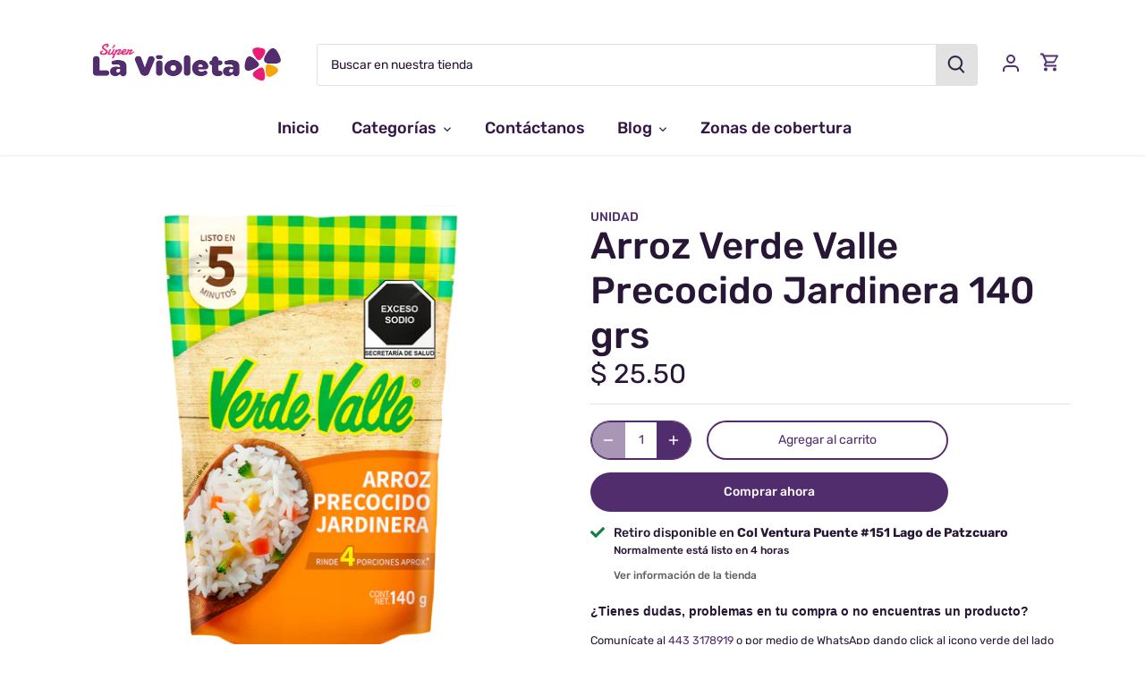

--- FILE ---
content_type: text/html; charset=utf-8
request_url: https://superlavioleta.com/products/arroz-verde-valle-precocido-jardiner-140g
body_size: 32225
content:
<!doctype html>
<html class="no-js" lang="es">
<head>
<meta name="facebook-domain-verification" content="qz95xffegm961lzd4ay8k6vssru146" />
  <link rel="preload" href="//superlavioleta.com/cdn/shop/t/11/assets/styles.css?v=5635351241561061341759331624" as="style">
  <meta charset="utf-8" />
<meta name="viewport" content="width=device-width,initial-scale=1.0" />
<meta http-equiv="X-UA-Compatible" content="IE=edge">

<link rel="preconnect" href="https://cdn.shopify.com" crossorigin>
<link rel="preconnect" href="https://fonts.shopify.com" crossorigin>
<link rel="preconnect" href="https://monorail-edge.shopifysvc.com"><link rel="preload" as="font" href="//superlavioleta.com/cdn/fonts/rubik/rubik_n5.46f1bf0063ef6b3840ba0b9b71e86033a15b4466.woff2" type="font/woff2" crossorigin><link rel="preload" as="font" href="//superlavioleta.com/cdn/fonts/rubik/rubik_n7.9ddb1ff19ac4667369e1c444a6663062e115e651.woff2" type="font/woff2" crossorigin><link rel="preload" as="font" href="//superlavioleta.com/cdn/fonts/rubik/rubik_i5.19a99c8c803a7eb25104a980b664bd43b48a64b8.woff2" type="font/woff2" crossorigin><link rel="preload" as="font" href="//superlavioleta.com/cdn/fonts/rubik/rubik_i7.e37585fef76596b7b87ec84ca28db2ef5e3df433.woff2" type="font/woff2" crossorigin><link rel="preload" as="font" href="//superlavioleta.com/cdn/fonts/rubik/rubik_n5.46f1bf0063ef6b3840ba0b9b71e86033a15b4466.woff2" type="font/woff2" crossorigin><link rel="preload" as="font" href="//superlavioleta.com/cdn/fonts/rubik/rubik_n9.a96af3fadf0eee23bf8ef1d527f20fc303ee8e39.woff2" type="font/woff2" crossorigin><link rel="preload" as="font" href="//superlavioleta.com/cdn/fonts/rubik/rubik_n4.c2fb67c90aa34ecf8da34fc1da937ee9c0c27942.woff2" type="font/woff2" crossorigin><link rel="preload" href="//superlavioleta.com/cdn/shop/t/11/assets/vendor.js?v=121157890423219954401630521038" as="script">
<link rel="preload" href="//superlavioleta.com/cdn/shop/t/11/assets/theme.js?v=156113067889617558231631125904" as="script"><link rel="canonical" href="https://superlavioleta.com/products/arroz-verde-valle-precocido-jardiner-140g" /><link rel="shortcut icon" href="//superlavioleta.com/cdn/shop/files/flor.png?v=1692211998" type="image/png" /><meta name="description" content="Arroz Precocido Verde Valle Jardinera 140 g | Rápido, Rico y Listo en MinutosDisfruta una comida práctica y deliciosa con el Arroz Precocido Verde Valle Jardinera 140 gramos, preparado con vegetales seleccionados y listo para calentar en minutos. Ideal para acompañar carnes, pollo o disfrutar solo.Características:- Lis">
  <meta name="google-site-verification" content="WnpIZ5l7a3aJGjsIORgUouXWik-jRBhGBGOTrFw4Slo" />
  <meta name="theme-color" content="#522d6e">

  <title>
  Arroz Verde Valle Precocido Jardinera 140 grs | Súper La Violeta &ndash; Súper La Violeta 
  </title>

  <!--<link href="https://fonts.googleapis.com/css2?family=Damion&display=swap" rel="stylesheet">-->
  <link href="//superlavioleta.com/cdn/shop/t/11/assets/fonts.css?v=126297659072972596391636394583" rel="stylesheet" type="text/css" media="all" />
  <meta property="og:site_name" content="Súper La Violeta ">
<meta property="og:url" content="https://superlavioleta.com/products/arroz-verde-valle-precocido-jardiner-140g">
<meta property="og:title" content="Arroz Verde Valle Precocido Jardinera 140 grs | Súper La Violeta">
<meta property="og:type" content="product">
<meta property="og:description" content="Arroz Precocido Verde Valle Jardinera 140 g | Rápido, Rico y Listo en MinutosDisfruta una comida práctica y deliciosa con el Arroz Precocido Verde Valle Jardinera 140 gramos, preparado con vegetales seleccionados y listo para calentar en minutos. Ideal para acompañar carnes, pollo o disfrutar solo.Características:- Lis"><meta property="og:image" content="http://superlavioleta.com/cdn/shop/files/ARROZ_VERDE_VALLE_PRECOCIDO_JARDINERA_140R_1200x1200.png?v=1753108533">
  <meta property="og:image:secure_url" content="https://superlavioleta.com/cdn/shop/files/ARROZ_VERDE_VALLE_PRECOCIDO_JARDINERA_140R_1200x1200.png?v=1753108533">
  <meta property="og:image:width" content="1000">
  <meta property="og:image:height" content="1000"><meta property="og:price:amount" content="25.50">
  <meta property="og:price:currency" content="MXN"><meta name="twitter:card" content="summary_large_image">
<meta name="twitter:title" content="Arroz Verde Valle Precocido Jardinera 140 grs | Súper La Violeta">
<meta name="twitter:description" content="Arroz Precocido Verde Valle Jardinera 140 g | Rápido, Rico y Listo en MinutosDisfruta una comida práctica y deliciosa con el Arroz Precocido Verde Valle Jardinera 140 gramos, preparado con vegetales seleccionados y listo para calentar en minutos. Ideal para acompañar carnes, pollo o disfrutar solo.Características:- Lis">


  <link href="//superlavioleta.com/cdn/shop/t/11/assets/styles.css?v=5635351241561061341759331624" rel="stylesheet" type="text/css" media="all" />

  <script>
    document.documentElement.className = document.documentElement.className.replace('no-js', 'js');
    window.theme = window.theme || {};
    theme.money_format = "$ {{amount}}";
    theme.customerIsLoggedIn = false;
    theme.shippingCalcMoneyFormat = "$ {{amount}} MXN";

    theme.strings = {
      previous: "Anterior",
      next: "Siguiente",
      close: "Cerrar",
      addressError: "No se puede encontrar esa dirección",
      addressNoResults: "No results for that address",
      addressQueryLimit: "Se ha excedido el límite de uso de la API de Google . Considere la posibilidad de actualizar a un \u003ca href=\"https:\/\/developers.google.com\/maps\/premium\/usage-limits\"\u003ePlan Premium\u003c\/a\u003e.",
      authError: "Hubo un problema de autenticación con su cuenta de Google Maps.",
      shippingCalcSubmitButton: "Calcular costo de envío",
      shippingCalcSubmitButtonDisabled: "Calculador...",
      infiniteScrollCollectionLoading: "Calculador...",
      infiniteScrollCollectionFinishedMsg : "Sin resultados",
      infiniteScrollBlogLoading: "Calculador...",
      infiniteScrollBlogFinishedMsg : "Fin de los articulos",
      blogsShowTags: "Tags",
      priceNonExistent: "No disponible",
      buttonDefault: "Agregar al carrito",
      buttonNoStock: "Agotado",
      buttonNoVariant: "No disponible",
      unitPriceSeparator: " \/ ",
      onlyXLeft: "¡Sólo quedan [[ quantity ]] !",
      productAddingToCart: "Añadiendo",
      productAddedToCart: "Añadido",
      quickbuyAdded: "Añadido",
      cartSummary: "Carrito",
      cartContinue: "Continuar la compra",
      colorBoxPrevious: "Anterior",
      colorBoxNext: "Próximo",
      colorBoxClose: "Cerrar",
      imageSlider: "Imagenes",
      confirmEmptyCart: "¿Está seguro de que desea vaciar su carrito de compras?",
      inYourCart: "en su carrito",
      removeFromCart: "Quitar del carrito",
      clearAll: "Borrar todo",
      layout_live_search_see_all: "Ver todos los resultados",
      general_quick_search_pages: "Páginas",
      general_quick_search_no_results: "Lo sentimos, no pudimos encontrar ningún resultado.",
      products_labels_sold_out: "Agotado",
      products_labels_sale: "¡Oferta!",
      maximumQuantity: "Solo puedes tener [quantity] en tu carrito",
      fullDetails: "Todos los detalles",
      cartConfirmRemove: "¿Seguro que deseas eliminar este artículo de tu orden?"
    };

    theme.routes = {
      root_url: '/',
      account_url: '/account',
      account_login_url: '/account/login',
      account_logout_url: '/account/logout',
      account_recover_url: '/account/recover',
      account_register_url: '/account/register',
      account_addresses_url: '/account/addresses',
      collections_url: '/collections',
      all_products_collection_url: '/collections/all',
      search_url: '/search',
      cart_url: '/cart',
      cart_add_url: '/cart/add',
      cart_change_url: '/cart/change',
      cart_clear_url: '/cart/clear'
    };

    theme.scripts = {
        masonry: "\/\/superlavioleta.com\/cdn\/shop\/t\/11\/assets\/masonry.v3.2.2.min.js?v=169641371380462594081630521036",
        jqueryInfiniteScroll: "\/\/superlavioleta.com\/cdn\/shop\/t\/11\/assets\/jquery.infinitescroll.2.1.0.min.js?v=154868730476094579131630521036",
        underscore: "\/\/cdnjs.cloudflare.com\/ajax\/libs\/underscore.js\/1.6.0\/underscore-min.js",
        shopifyCommon: "\/\/superlavioleta.com\/cdn\/shopifycloud\/storefront\/assets\/themes_support\/shopify_common-5f594365.js",
        jqueryCart: "\/\/superlavioleta.com\/cdn\/shop\/t\/11\/assets\/shipping-calculator.v1.0.min.js?v=156283615219060590411630521037"
    };

    theme.settings = {
      cartType: "drawer-standard",
      openCartDrawerOnMob: true
    }
  </script>

  <script>window.performance && window.performance.mark && window.performance.mark('shopify.content_for_header.start');</script><meta name="google-site-verification" content="mAxR8gdUetU1y0Be4s0j-xg7Pul-AOHXKOkOFrhQ4Dg">
<meta id="shopify-digital-wallet" name="shopify-digital-wallet" content="/27992653924/digital_wallets/dialog">
<link rel="alternate" type="application/json+oembed" href="https://superlavioleta.com/products/arroz-verde-valle-precocido-jardiner-140g.oembed">
<script async="async" src="/checkouts/internal/preloads.js?locale=es-MX"></script>
<script id="shopify-features" type="application/json">{"accessToken":"fa7bfc6dda0d98eb562d1f1d273b6ef4","betas":["rich-media-storefront-analytics"],"domain":"superlavioleta.com","predictiveSearch":true,"shopId":27992653924,"locale":"es"}</script>
<script>var Shopify = Shopify || {};
Shopify.shop = "super-la-violeta.myshopify.com";
Shopify.locale = "es";
Shopify.currency = {"active":"MXN","rate":"1.0"};
Shopify.country = "MX";
Shopify.theme = {"name":"Canopy","id":120367612004,"schema_name":"Canopy","schema_version":"4.0.0","theme_store_id":732,"role":"main"};
Shopify.theme.handle = "null";
Shopify.theme.style = {"id":null,"handle":null};
Shopify.cdnHost = "superlavioleta.com/cdn";
Shopify.routes = Shopify.routes || {};
Shopify.routes.root = "/";</script>
<script type="module">!function(o){(o.Shopify=o.Shopify||{}).modules=!0}(window);</script>
<script>!function(o){function n(){var o=[];function n(){o.push(Array.prototype.slice.apply(arguments))}return n.q=o,n}var t=o.Shopify=o.Shopify||{};t.loadFeatures=n(),t.autoloadFeatures=n()}(window);</script>
<script id="shop-js-analytics" type="application/json">{"pageType":"product"}</script>
<script defer="defer" async type="module" src="//superlavioleta.com/cdn/shopifycloud/shop-js/modules/v2/client.init-shop-cart-sync_BFpxDrjM.es.esm.js"></script>
<script defer="defer" async type="module" src="//superlavioleta.com/cdn/shopifycloud/shop-js/modules/v2/chunk.common_CnP21gUX.esm.js"></script>
<script defer="defer" async type="module" src="//superlavioleta.com/cdn/shopifycloud/shop-js/modules/v2/chunk.modal_D61HrJrg.esm.js"></script>
<script type="module">
  await import("//superlavioleta.com/cdn/shopifycloud/shop-js/modules/v2/client.init-shop-cart-sync_BFpxDrjM.es.esm.js");
await import("//superlavioleta.com/cdn/shopifycloud/shop-js/modules/v2/chunk.common_CnP21gUX.esm.js");
await import("//superlavioleta.com/cdn/shopifycloud/shop-js/modules/v2/chunk.modal_D61HrJrg.esm.js");

  window.Shopify.SignInWithShop?.initShopCartSync?.({"fedCMEnabled":true,"windoidEnabled":true});

</script>
<script>(function() {
  var isLoaded = false;
  function asyncLoad() {
    if (isLoaded) return;
    isLoaded = true;
    var urls = ["https:\/\/cdn.shopify.com\/s\/files\/1\/0683\/1371\/0892\/files\/splmn-shopify-prod-August-31.min.js?v=1693985059\u0026shop=super-la-violeta.myshopify.com","https:\/\/contactform.hulkapps.com\/skeletopapp.js?shop=super-la-violeta.myshopify.com","https:\/\/cookie-bar.conversionbear.com\/script?app=cookie_consent\u0026shop=super-la-violeta.myshopify.com","\/\/cdn.secomapp.com\/promotionpopup\/cdn\/allshops\/super-la-violeta\/1625843440.js?shop=super-la-violeta.myshopify.com","\/\/www.powr.io\/powr.js?powr-token=super-la-violeta.myshopify.com\u0026external-type=shopify\u0026shop=super-la-violeta.myshopify.com","https:\/\/av-northern-apps.com\/js\/agecheckerplus_mG35tH2eGxRu7PQW.js?shop=super-la-violeta.myshopify.com","https:\/\/omnisnippet1.com\/inShop\/Embed\/shopify.js?shop=super-la-violeta.myshopify.com","https:\/\/cdn.hextom.com\/js\/freeshippingbar.js?shop=super-la-violeta.myshopify.com","https:\/\/apps.clientify.net\/ecommercev2\/ecommerce_v2\/assets\/pixel_wc\/dynamic_tracking.js?trackerCode=CF-107258-107258-WI9IM\u0026store_id=1455\u0026shop=super-la-violeta.myshopify.com"];
    for (var i = 0; i < urls.length; i++) {
      var s = document.createElement('script');
      s.type = 'text/javascript';
      s.async = true;
      s.src = urls[i];
      var x = document.getElementsByTagName('script')[0];
      x.parentNode.insertBefore(s, x);
    }
  };
  if(window.attachEvent) {
    window.attachEvent('onload', asyncLoad);
  } else {
    window.addEventListener('load', asyncLoad, false);
  }
})();</script>
<script id="__st">var __st={"a":27992653924,"offset":-21600,"reqid":"c8543b18-3a94-4ed6-a359-e388053db959-1770012011","pageurl":"superlavioleta.com\/products\/arroz-verde-valle-precocido-jardiner-140g","u":"0453549d9622","p":"product","rtyp":"product","rid":4863850086500};</script>
<script>window.ShopifyPaypalV4VisibilityTracking = true;</script>
<script id="captcha-bootstrap">!function(){'use strict';const t='contact',e='account',n='new_comment',o=[[t,t],['blogs',n],['comments',n],[t,'customer']],c=[[e,'customer_login'],[e,'guest_login'],[e,'recover_customer_password'],[e,'create_customer']],r=t=>t.map((([t,e])=>`form[action*='/${t}']:not([data-nocaptcha='true']) input[name='form_type'][value='${e}']`)).join(','),a=t=>()=>t?[...document.querySelectorAll(t)].map((t=>t.form)):[];function s(){const t=[...o],e=r(t);return a(e)}const i='password',u='form_key',d=['recaptcha-v3-token','g-recaptcha-response','h-captcha-response',i],f=()=>{try{return window.sessionStorage}catch{return}},m='__shopify_v',_=t=>t.elements[u];function p(t,e,n=!1){try{const o=window.sessionStorage,c=JSON.parse(o.getItem(e)),{data:r}=function(t){const{data:e,action:n}=t;return t[m]||n?{data:e,action:n}:{data:t,action:n}}(c);for(const[e,n]of Object.entries(r))t.elements[e]&&(t.elements[e].value=n);n&&o.removeItem(e)}catch(o){console.error('form repopulation failed',{error:o})}}const l='form_type',E='cptcha';function T(t){t.dataset[E]=!0}const w=window,h=w.document,L='Shopify',v='ce_forms',y='captcha';let A=!1;((t,e)=>{const n=(g='f06e6c50-85a8-45c8-87d0-21a2b65856fe',I='https://cdn.shopify.com/shopifycloud/storefront-forms-hcaptcha/ce_storefront_forms_captcha_hcaptcha.v1.5.2.iife.js',D={infoText:'Protegido por hCaptcha',privacyText:'Privacidad',termsText:'Términos'},(t,e,n)=>{const o=w[L][v],c=o.bindForm;if(c)return c(t,g,e,D).then(n);var r;o.q.push([[t,g,e,D],n]),r=I,A||(h.body.append(Object.assign(h.createElement('script'),{id:'captcha-provider',async:!0,src:r})),A=!0)});var g,I,D;w[L]=w[L]||{},w[L][v]=w[L][v]||{},w[L][v].q=[],w[L][y]=w[L][y]||{},w[L][y].protect=function(t,e){n(t,void 0,e),T(t)},Object.freeze(w[L][y]),function(t,e,n,w,h,L){const[v,y,A,g]=function(t,e,n){const i=e?o:[],u=t?c:[],d=[...i,...u],f=r(d),m=r(i),_=r(d.filter((([t,e])=>n.includes(e))));return[a(f),a(m),a(_),s()]}(w,h,L),I=t=>{const e=t.target;return e instanceof HTMLFormElement?e:e&&e.form},D=t=>v().includes(t);t.addEventListener('submit',(t=>{const e=I(t);if(!e)return;const n=D(e)&&!e.dataset.hcaptchaBound&&!e.dataset.recaptchaBound,o=_(e),c=g().includes(e)&&(!o||!o.value);(n||c)&&t.preventDefault(),c&&!n&&(function(t){try{if(!f())return;!function(t){const e=f();if(!e)return;const n=_(t);if(!n)return;const o=n.value;o&&e.removeItem(o)}(t);const e=Array.from(Array(32),(()=>Math.random().toString(36)[2])).join('');!function(t,e){_(t)||t.append(Object.assign(document.createElement('input'),{type:'hidden',name:u})),t.elements[u].value=e}(t,e),function(t,e){const n=f();if(!n)return;const o=[...t.querySelectorAll(`input[type='${i}']`)].map((({name:t})=>t)),c=[...d,...o],r={};for(const[a,s]of new FormData(t).entries())c.includes(a)||(r[a]=s);n.setItem(e,JSON.stringify({[m]:1,action:t.action,data:r}))}(t,e)}catch(e){console.error('failed to persist form',e)}}(e),e.submit())}));const S=(t,e)=>{t&&!t.dataset[E]&&(n(t,e.some((e=>e===t))),T(t))};for(const o of['focusin','change'])t.addEventListener(o,(t=>{const e=I(t);D(e)&&S(e,y())}));const B=e.get('form_key'),M=e.get(l),P=B&&M;t.addEventListener('DOMContentLoaded',(()=>{const t=y();if(P)for(const e of t)e.elements[l].value===M&&p(e,B);[...new Set([...A(),...v().filter((t=>'true'===t.dataset.shopifyCaptcha))])].forEach((e=>S(e,t)))}))}(h,new URLSearchParams(w.location.search),n,t,e,['guest_login'])})(!0,!0)}();</script>
<script integrity="sha256-4kQ18oKyAcykRKYeNunJcIwy7WH5gtpwJnB7kiuLZ1E=" data-source-attribution="shopify.loadfeatures" defer="defer" src="//superlavioleta.com/cdn/shopifycloud/storefront/assets/storefront/load_feature-a0a9edcb.js" crossorigin="anonymous"></script>
<script data-source-attribution="shopify.dynamic_checkout.dynamic.init">var Shopify=Shopify||{};Shopify.PaymentButton=Shopify.PaymentButton||{isStorefrontPortableWallets:!0,init:function(){window.Shopify.PaymentButton.init=function(){};var t=document.createElement("script");t.src="https://superlavioleta.com/cdn/shopifycloud/portable-wallets/latest/portable-wallets.es.js",t.type="module",document.head.appendChild(t)}};
</script>
<script data-source-attribution="shopify.dynamic_checkout.buyer_consent">
  function portableWalletsHideBuyerConsent(e){var t=document.getElementById("shopify-buyer-consent"),n=document.getElementById("shopify-subscription-policy-button");t&&n&&(t.classList.add("hidden"),t.setAttribute("aria-hidden","true"),n.removeEventListener("click",e))}function portableWalletsShowBuyerConsent(e){var t=document.getElementById("shopify-buyer-consent"),n=document.getElementById("shopify-subscription-policy-button");t&&n&&(t.classList.remove("hidden"),t.removeAttribute("aria-hidden"),n.addEventListener("click",e))}window.Shopify?.PaymentButton&&(window.Shopify.PaymentButton.hideBuyerConsent=portableWalletsHideBuyerConsent,window.Shopify.PaymentButton.showBuyerConsent=portableWalletsShowBuyerConsent);
</script>
<script>
  function portableWalletsCleanup(e){e&&e.src&&console.error("Failed to load portable wallets script "+e.src);var t=document.querySelectorAll("shopify-accelerated-checkout .shopify-payment-button__skeleton, shopify-accelerated-checkout-cart .wallet-cart-button__skeleton"),e=document.getElementById("shopify-buyer-consent");for(let e=0;e<t.length;e++)t[e].remove();e&&e.remove()}function portableWalletsNotLoadedAsModule(e){e instanceof ErrorEvent&&"string"==typeof e.message&&e.message.includes("import.meta")&&"string"==typeof e.filename&&e.filename.includes("portable-wallets")&&(window.removeEventListener("error",portableWalletsNotLoadedAsModule),window.Shopify.PaymentButton.failedToLoad=e,"loading"===document.readyState?document.addEventListener("DOMContentLoaded",window.Shopify.PaymentButton.init):window.Shopify.PaymentButton.init())}window.addEventListener("error",portableWalletsNotLoadedAsModule);
</script>

<script type="module" src="https://superlavioleta.com/cdn/shopifycloud/portable-wallets/latest/portable-wallets.es.js" onError="portableWalletsCleanup(this)" crossorigin="anonymous"></script>
<script nomodule>
  document.addEventListener("DOMContentLoaded", portableWalletsCleanup);
</script>

<script id='scb4127' type='text/javascript' async='' src='https://superlavioleta.com/cdn/shopifycloud/privacy-banner/storefront-banner.js'></script><link id="shopify-accelerated-checkout-styles" rel="stylesheet" media="screen" href="https://superlavioleta.com/cdn/shopifycloud/portable-wallets/latest/accelerated-checkout-backwards-compat.css" crossorigin="anonymous">
<style id="shopify-accelerated-checkout-cart">
        #shopify-buyer-consent {
  margin-top: 1em;
  display: inline-block;
  width: 100%;
}

#shopify-buyer-consent.hidden {
  display: none;
}

#shopify-subscription-policy-button {
  background: none;
  border: none;
  padding: 0;
  text-decoration: underline;
  font-size: inherit;
  cursor: pointer;
}

#shopify-subscription-policy-button::before {
  box-shadow: none;
}

      </style>

<script>window.performance && window.performance.mark && window.performance.mark('shopify.content_for_header.end');</script>

  <script>
    Shopify.money_format = "$ {{amount}}";
  </script>
<link rel="dns-prefetch" href="https://cdn.secomapp.com/">
<link rel="dns-prefetch" href="https://ajax.googleapis.com/">
<link rel="dns-prefetch" href="https://cdnjs.cloudflare.com/">
<link rel="preload" as="stylesheet" href="//superlavioleta.com/cdn/shop/t/11/assets/sca-pp.css?v=178374312540912810101692125380">

<link rel="stylesheet" href="//superlavioleta.com/cdn/shop/t/11/assets/sca-pp.css?v=178374312540912810101692125380">
 <script>
  
    SCAPPLive = {};
  
  SCAPPShop = {};
    
  </script> 

<script type="text/javascript">
  (function (f, b) { if (!b.__SV) { var e, g, i, h; window.mixpanel = b; b._i = []; b.init = function (e, f, c) { function g(a, d) { var b = d.split("."); 2 == b.length && ((a = a[b[0]]), (d = b[1])); a[d] = function () { a.push([d].concat(Array.prototype.slice.call(arguments, 0))); }; } var a = b; "undefined" !== typeof c ? (a = b[c] = []) : (c = "mixpanel"); a.people = a.people || []; a.toString = function (a) { var d = "mixpanel"; "mixpanel" !== c && (d += "." + c); a || (d += " (stub)"); return d; }; a.people.toString = function () { return a.toString(1) + ".people (stub)"; }; i = "disable time_event track track_pageview track_links track_forms track_with_groups add_group set_group remove_group register register_once alias unregister identify name_tag set_config reset opt_in_tracking opt_out_tracking has_opted_in_tracking has_opted_out_tracking clear_opt_in_out_tracking start_batch_senders people.set people.set_once people.unset people.increment people.append people.union people.track_charge people.clear_charges people.delete_user people.remove".split( " "); for (h = 0; h < i.length; h++) g(a, i[h]); var j = "set set_once union unset remove delete".split(" "); a.get_group = function () { function b(c) { d[c] = function () { call2_args = arguments; call2 = [c].concat(Array.prototype.slice.call(call2_args, 0)); a.push([e, call2]); }; } for ( var d = {}, e = ["get_group"].concat( Array.prototype.slice.call(arguments, 0)), c = 0; c < j.length; c++) b(j[c]); return d; }; b._i.push([e, f, c]); }; b.__SV = 1.2; e = f.createElement("script"); e.type = "text/javascript"; e.async = !0; e.src = "undefined" !== typeof MIXPANEL_CUSTOM_LIB_URL ? MIXPANEL_CUSTOM_LIB_URL : "file:" === f.location.protocol && "//cdn.mxpnl.com/libs/mixpanel-2-latest.min.js".match(/^\/\//) ? "https://cdn.mxpnl.com/libs/mixpanel-2-latest.min.js" : "//cdn.mxpnl.com/libs/mixpanel-2-latest.min.js"; g = f.getElementsByTagName("script")[0]; g.parentNode.insertBefore(e, g); } })(document, window.mixpanel || []);

  // Create an instance of the Mixpanel object
    mixpanel.init("8557bc1e05b6817fe6eea49bd017e5b7", {
        autocapture: true,
        track_pageview: true,
        record_sessions_percent: 100, //records 100% of all sessions
        record_heatmap_data: true,
    });
</script>

<!-- BEGIN app block: shopify://apps/hulk-contact-us-form/blocks/app-embed/a9c778db-ef3e-4d3b-8775-c01d242fd46f --><!-- END app block --><script src="https://cdn.shopify.com/extensions/f8454267-2477-41d0-913b-fe0ed7fe76d1/hulk-contact-us-form-3/assets/hulkapps-contact-us.js" type="text/javascript" defer="defer"></script>
<link href="https://cdn.shopify.com/extensions/f8454267-2477-41d0-913b-fe0ed7fe76d1/hulk-contact-us-form-3/assets/hulkapps-contact.css" rel="stylesheet" type="text/css" media="all">
<link href="https://monorail-edge.shopifysvc.com" rel="dns-prefetch">
<script>(function(){if ("sendBeacon" in navigator && "performance" in window) {try {var session_token_from_headers = performance.getEntriesByType('navigation')[0].serverTiming.find(x => x.name == '_s').description;} catch {var session_token_from_headers = undefined;}var session_cookie_matches = document.cookie.match(/_shopify_s=([^;]*)/);var session_token_from_cookie = session_cookie_matches && session_cookie_matches.length === 2 ? session_cookie_matches[1] : "";var session_token = session_token_from_headers || session_token_from_cookie || "";function handle_abandonment_event(e) {var entries = performance.getEntries().filter(function(entry) {return /monorail-edge.shopifysvc.com/.test(entry.name);});if (!window.abandonment_tracked && entries.length === 0) {window.abandonment_tracked = true;var currentMs = Date.now();var navigation_start = performance.timing.navigationStart;var payload = {shop_id: 27992653924,url: window.location.href,navigation_start,duration: currentMs - navigation_start,session_token,page_type: "product"};window.navigator.sendBeacon("https://monorail-edge.shopifysvc.com/v1/produce", JSON.stringify({schema_id: "online_store_buyer_site_abandonment/1.1",payload: payload,metadata: {event_created_at_ms: currentMs,event_sent_at_ms: currentMs}}));}}window.addEventListener('pagehide', handle_abandonment_event);}}());</script>
<script id="web-pixels-manager-setup">(function e(e,d,r,n,o){if(void 0===o&&(o={}),!Boolean(null===(a=null===(i=window.Shopify)||void 0===i?void 0:i.analytics)||void 0===a?void 0:a.replayQueue)){var i,a;window.Shopify=window.Shopify||{};var t=window.Shopify;t.analytics=t.analytics||{};var s=t.analytics;s.replayQueue=[],s.publish=function(e,d,r){return s.replayQueue.push([e,d,r]),!0};try{self.performance.mark("wpm:start")}catch(e){}var l=function(){var e={modern:/Edge?\/(1{2}[4-9]|1[2-9]\d|[2-9]\d{2}|\d{4,})\.\d+(\.\d+|)|Firefox\/(1{2}[4-9]|1[2-9]\d|[2-9]\d{2}|\d{4,})\.\d+(\.\d+|)|Chrom(ium|e)\/(9{2}|\d{3,})\.\d+(\.\d+|)|(Maci|X1{2}).+ Version\/(15\.\d+|(1[6-9]|[2-9]\d|\d{3,})\.\d+)([,.]\d+|)( \(\w+\)|)( Mobile\/\w+|) Safari\/|Chrome.+OPR\/(9{2}|\d{3,})\.\d+\.\d+|(CPU[ +]OS|iPhone[ +]OS|CPU[ +]iPhone|CPU IPhone OS|CPU iPad OS)[ +]+(15[._]\d+|(1[6-9]|[2-9]\d|\d{3,})[._]\d+)([._]\d+|)|Android:?[ /-](13[3-9]|1[4-9]\d|[2-9]\d{2}|\d{4,})(\.\d+|)(\.\d+|)|Android.+Firefox\/(13[5-9]|1[4-9]\d|[2-9]\d{2}|\d{4,})\.\d+(\.\d+|)|Android.+Chrom(ium|e)\/(13[3-9]|1[4-9]\d|[2-9]\d{2}|\d{4,})\.\d+(\.\d+|)|SamsungBrowser\/([2-9]\d|\d{3,})\.\d+/,legacy:/Edge?\/(1[6-9]|[2-9]\d|\d{3,})\.\d+(\.\d+|)|Firefox\/(5[4-9]|[6-9]\d|\d{3,})\.\d+(\.\d+|)|Chrom(ium|e)\/(5[1-9]|[6-9]\d|\d{3,})\.\d+(\.\d+|)([\d.]+$|.*Safari\/(?![\d.]+ Edge\/[\d.]+$))|(Maci|X1{2}).+ Version\/(10\.\d+|(1[1-9]|[2-9]\d|\d{3,})\.\d+)([,.]\d+|)( \(\w+\)|)( Mobile\/\w+|) Safari\/|Chrome.+OPR\/(3[89]|[4-9]\d|\d{3,})\.\d+\.\d+|(CPU[ +]OS|iPhone[ +]OS|CPU[ +]iPhone|CPU IPhone OS|CPU iPad OS)[ +]+(10[._]\d+|(1[1-9]|[2-9]\d|\d{3,})[._]\d+)([._]\d+|)|Android:?[ /-](13[3-9]|1[4-9]\d|[2-9]\d{2}|\d{4,})(\.\d+|)(\.\d+|)|Mobile Safari.+OPR\/([89]\d|\d{3,})\.\d+\.\d+|Android.+Firefox\/(13[5-9]|1[4-9]\d|[2-9]\d{2}|\d{4,})\.\d+(\.\d+|)|Android.+Chrom(ium|e)\/(13[3-9]|1[4-9]\d|[2-9]\d{2}|\d{4,})\.\d+(\.\d+|)|Android.+(UC? ?Browser|UCWEB|U3)[ /]?(15\.([5-9]|\d{2,})|(1[6-9]|[2-9]\d|\d{3,})\.\d+)\.\d+|SamsungBrowser\/(5\.\d+|([6-9]|\d{2,})\.\d+)|Android.+MQ{2}Browser\/(14(\.(9|\d{2,})|)|(1[5-9]|[2-9]\d|\d{3,})(\.\d+|))(\.\d+|)|K[Aa][Ii]OS\/(3\.\d+|([4-9]|\d{2,})\.\d+)(\.\d+|)/},d=e.modern,r=e.legacy,n=navigator.userAgent;return n.match(d)?"modern":n.match(r)?"legacy":"unknown"}(),u="modern"===l?"modern":"legacy",c=(null!=n?n:{modern:"",legacy:""})[u],f=function(e){return[e.baseUrl,"/wpm","/b",e.hashVersion,"modern"===e.buildTarget?"m":"l",".js"].join("")}({baseUrl:d,hashVersion:r,buildTarget:u}),m=function(e){var d=e.version,r=e.bundleTarget,n=e.surface,o=e.pageUrl,i=e.monorailEndpoint;return{emit:function(e){var a=e.status,t=e.errorMsg,s=(new Date).getTime(),l=JSON.stringify({metadata:{event_sent_at_ms:s},events:[{schema_id:"web_pixels_manager_load/3.1",payload:{version:d,bundle_target:r,page_url:o,status:a,surface:n,error_msg:t},metadata:{event_created_at_ms:s}}]});if(!i)return console&&console.warn&&console.warn("[Web Pixels Manager] No Monorail endpoint provided, skipping logging."),!1;try{return self.navigator.sendBeacon.bind(self.navigator)(i,l)}catch(e){}var u=new XMLHttpRequest;try{return u.open("POST",i,!0),u.setRequestHeader("Content-Type","text/plain"),u.send(l),!0}catch(e){return console&&console.warn&&console.warn("[Web Pixels Manager] Got an unhandled error while logging to Monorail."),!1}}}}({version:r,bundleTarget:l,surface:e.surface,pageUrl:self.location.href,monorailEndpoint:e.monorailEndpoint});try{o.browserTarget=l,function(e){var d=e.src,r=e.async,n=void 0===r||r,o=e.onload,i=e.onerror,a=e.sri,t=e.scriptDataAttributes,s=void 0===t?{}:t,l=document.createElement("script"),u=document.querySelector("head"),c=document.querySelector("body");if(l.async=n,l.src=d,a&&(l.integrity=a,l.crossOrigin="anonymous"),s)for(var f in s)if(Object.prototype.hasOwnProperty.call(s,f))try{l.dataset[f]=s[f]}catch(e){}if(o&&l.addEventListener("load",o),i&&l.addEventListener("error",i),u)u.appendChild(l);else{if(!c)throw new Error("Did not find a head or body element to append the script");c.appendChild(l)}}({src:f,async:!0,onload:function(){if(!function(){var e,d;return Boolean(null===(d=null===(e=window.Shopify)||void 0===e?void 0:e.analytics)||void 0===d?void 0:d.initialized)}()){var d=window.webPixelsManager.init(e)||void 0;if(d){var r=window.Shopify.analytics;r.replayQueue.forEach((function(e){var r=e[0],n=e[1],o=e[2];d.publishCustomEvent(r,n,o)})),r.replayQueue=[],r.publish=d.publishCustomEvent,r.visitor=d.visitor,r.initialized=!0}}},onerror:function(){return m.emit({status:"failed",errorMsg:"".concat(f," has failed to load")})},sri:function(e){var d=/^sha384-[A-Za-z0-9+/=]+$/;return"string"==typeof e&&d.test(e)}(c)?c:"",scriptDataAttributes:o}),m.emit({status:"loading"})}catch(e){m.emit({status:"failed",errorMsg:(null==e?void 0:e.message)||"Unknown error"})}}})({shopId: 27992653924,storefrontBaseUrl: "https://superlavioleta.com",extensionsBaseUrl: "https://extensions.shopifycdn.com/cdn/shopifycloud/web-pixels-manager",monorailEndpoint: "https://monorail-edge.shopifysvc.com/unstable/produce_batch",surface: "storefront-renderer",enabledBetaFlags: ["2dca8a86"],webPixelsConfigList: [{"id":"419168356","configuration":"{\"config\":\"{\\\"pixel_id\\\":\\\"G-2K96QM82GP\\\",\\\"google_tag_ids\\\":[\\\"G-2K96QM82GP\\\",\\\"AW-466315789\\\",\\\"GT-MJKKB53\\\"],\\\"target_country\\\":\\\"MX\\\",\\\"gtag_events\\\":[{\\\"type\\\":\\\"search\\\",\\\"action_label\\\":[\\\"G-2K96QM82GP\\\",\\\"AW-466315789\\\/fS0xCMLz4ZoYEI3Urd4B\\\"]},{\\\"type\\\":\\\"begin_checkout\\\",\\\"action_label\\\":[\\\"G-2K96QM82GP\\\",\\\"AW-466315789\\\/S4flCMjz4ZoYEI3Urd4B\\\"]},{\\\"type\\\":\\\"view_item\\\",\\\"action_label\\\":[\\\"G-2K96QM82GP\\\",\\\"AW-466315789\\\/HBNmCL_z4ZoYEI3Urd4B\\\",\\\"MC-9NKS2RXKHY\\\"]},{\\\"type\\\":\\\"purchase\\\",\\\"action_label\\\":[\\\"G-2K96QM82GP\\\",\\\"AW-466315789\\\/xHQNCLnz4ZoYEI3Urd4B\\\",\\\"MC-9NKS2RXKHY\\\"]},{\\\"type\\\":\\\"page_view\\\",\\\"action_label\\\":[\\\"G-2K96QM82GP\\\",\\\"AW-466315789\\\/xYstCLzz4ZoYEI3Urd4B\\\",\\\"MC-9NKS2RXKHY\\\"]},{\\\"type\\\":\\\"add_payment_info\\\",\\\"action_label\\\":[\\\"G-2K96QM82GP\\\",\\\"AW-466315789\\\/kbjrCPf14ZoYEI3Urd4B\\\"]},{\\\"type\\\":\\\"add_to_cart\\\",\\\"action_label\\\":[\\\"G-2K96QM82GP\\\",\\\"AW-466315789\\\/0juTCMXz4ZoYEI3Urd4B\\\"]}],\\\"enable_monitoring_mode\\\":false}\"}","eventPayloadVersion":"v1","runtimeContext":"OPEN","scriptVersion":"b2a88bafab3e21179ed38636efcd8a93","type":"APP","apiClientId":1780363,"privacyPurposes":[],"dataSharingAdjustments":{"protectedCustomerApprovalScopes":["read_customer_address","read_customer_email","read_customer_name","read_customer_personal_data","read_customer_phone"]}},{"id":"365199460","configuration":"{\"pixelCode\":\"CH1B47JC77U73JHLN4J0\"}","eventPayloadVersion":"v1","runtimeContext":"STRICT","scriptVersion":"22e92c2ad45662f435e4801458fb78cc","type":"APP","apiClientId":4383523,"privacyPurposes":["ANALYTICS","MARKETING","SALE_OF_DATA"],"dataSharingAdjustments":{"protectedCustomerApprovalScopes":["read_customer_address","read_customer_email","read_customer_name","read_customer_personal_data","read_customer_phone"]}},{"id":"114229348","configuration":"{\"pixel_id\":\"338389057379325\",\"pixel_type\":\"facebook_pixel\",\"metaapp_system_user_token\":\"-\"}","eventPayloadVersion":"v1","runtimeContext":"OPEN","scriptVersion":"ca16bc87fe92b6042fbaa3acc2fbdaa6","type":"APP","apiClientId":2329312,"privacyPurposes":["ANALYTICS","MARKETING","SALE_OF_DATA"],"dataSharingAdjustments":{"protectedCustomerApprovalScopes":["read_customer_address","read_customer_email","read_customer_name","read_customer_personal_data","read_customer_phone"]}},{"id":"shopify-app-pixel","configuration":"{}","eventPayloadVersion":"v1","runtimeContext":"STRICT","scriptVersion":"0450","apiClientId":"shopify-pixel","type":"APP","privacyPurposes":["ANALYTICS","MARKETING"]},{"id":"shopify-custom-pixel","eventPayloadVersion":"v1","runtimeContext":"LAX","scriptVersion":"0450","apiClientId":"shopify-pixel","type":"CUSTOM","privacyPurposes":["ANALYTICS","MARKETING"]}],isMerchantRequest: false,initData: {"shop":{"name":"Súper La Violeta ","paymentSettings":{"currencyCode":"MXN"},"myshopifyDomain":"super-la-violeta.myshopify.com","countryCode":"MX","storefrontUrl":"https:\/\/superlavioleta.com"},"customer":null,"cart":null,"checkout":null,"productVariants":[{"price":{"amount":25.5,"currencyCode":"MXN"},"product":{"title":"Arroz Verde Valle Precocido Jardinera 140 grs","vendor":"LaVioleta","id":"4863850086500","untranslatedTitle":"Arroz Verde Valle Precocido Jardinera 140 grs","url":"\/products\/arroz-verde-valle-precocido-jardiner-140g","type":"UNIDAD"},"id":"33083678621796","image":{"src":"\/\/superlavioleta.com\/cdn\/shop\/files\/ARROZ_VERDE_VALLE_PRECOCIDO_JARDINERA_140R.png?v=1753108533"},"sku":"S10028203","title":"Default Title","untranslatedTitle":"Default Title"}],"purchasingCompany":null},},"https://superlavioleta.com/cdn","1d2a099fw23dfb22ep557258f5m7a2edbae",{"modern":"","legacy":""},{"shopId":"27992653924","storefrontBaseUrl":"https:\/\/superlavioleta.com","extensionBaseUrl":"https:\/\/extensions.shopifycdn.com\/cdn\/shopifycloud\/web-pixels-manager","surface":"storefront-renderer","enabledBetaFlags":"[\"2dca8a86\"]","isMerchantRequest":"false","hashVersion":"1d2a099fw23dfb22ep557258f5m7a2edbae","publish":"custom","events":"[[\"page_viewed\",{}],[\"product_viewed\",{\"productVariant\":{\"price\":{\"amount\":25.5,\"currencyCode\":\"MXN\"},\"product\":{\"title\":\"Arroz Verde Valle Precocido Jardinera 140 grs\",\"vendor\":\"LaVioleta\",\"id\":\"4863850086500\",\"untranslatedTitle\":\"Arroz Verde Valle Precocido Jardinera 140 grs\",\"url\":\"\/products\/arroz-verde-valle-precocido-jardiner-140g\",\"type\":\"UNIDAD\"},\"id\":\"33083678621796\",\"image\":{\"src\":\"\/\/superlavioleta.com\/cdn\/shop\/files\/ARROZ_VERDE_VALLE_PRECOCIDO_JARDINERA_140R.png?v=1753108533\"},\"sku\":\"S10028203\",\"title\":\"Default Title\",\"untranslatedTitle\":\"Default Title\"}}]]"});</script><script>
  window.ShopifyAnalytics = window.ShopifyAnalytics || {};
  window.ShopifyAnalytics.meta = window.ShopifyAnalytics.meta || {};
  window.ShopifyAnalytics.meta.currency = 'MXN';
  var meta = {"product":{"id":4863850086500,"gid":"gid:\/\/shopify\/Product\/4863850086500","vendor":"LaVioleta","type":"UNIDAD","handle":"arroz-verde-valle-precocido-jardiner-140g","variants":[{"id":33083678621796,"price":2550,"name":"Arroz Verde Valle Precocido Jardinera 140 grs","public_title":null,"sku":"S10028203"}],"remote":false},"page":{"pageType":"product","resourceType":"product","resourceId":4863850086500,"requestId":"c8543b18-3a94-4ed6-a359-e388053db959-1770012011"}};
  for (var attr in meta) {
    window.ShopifyAnalytics.meta[attr] = meta[attr];
  }
</script>
<script class="analytics">
  (function () {
    var customDocumentWrite = function(content) {
      var jquery = null;

      if (window.jQuery) {
        jquery = window.jQuery;
      } else if (window.Checkout && window.Checkout.$) {
        jquery = window.Checkout.$;
      }

      if (jquery) {
        jquery('body').append(content);
      }
    };

    var hasLoggedConversion = function(token) {
      if (token) {
        return document.cookie.indexOf('loggedConversion=' + token) !== -1;
      }
      return false;
    }

    var setCookieIfConversion = function(token) {
      if (token) {
        var twoMonthsFromNow = new Date(Date.now());
        twoMonthsFromNow.setMonth(twoMonthsFromNow.getMonth() + 2);

        document.cookie = 'loggedConversion=' + token + '; expires=' + twoMonthsFromNow;
      }
    }

    var trekkie = window.ShopifyAnalytics.lib = window.trekkie = window.trekkie || [];
    if (trekkie.integrations) {
      return;
    }
    trekkie.methods = [
      'identify',
      'page',
      'ready',
      'track',
      'trackForm',
      'trackLink'
    ];
    trekkie.factory = function(method) {
      return function() {
        var args = Array.prototype.slice.call(arguments);
        args.unshift(method);
        trekkie.push(args);
        return trekkie;
      };
    };
    for (var i = 0; i < trekkie.methods.length; i++) {
      var key = trekkie.methods[i];
      trekkie[key] = trekkie.factory(key);
    }
    trekkie.load = function(config) {
      trekkie.config = config || {};
      trekkie.config.initialDocumentCookie = document.cookie;
      var first = document.getElementsByTagName('script')[0];
      var script = document.createElement('script');
      script.type = 'text/javascript';
      script.onerror = function(e) {
        var scriptFallback = document.createElement('script');
        scriptFallback.type = 'text/javascript';
        scriptFallback.onerror = function(error) {
                var Monorail = {
      produce: function produce(monorailDomain, schemaId, payload) {
        var currentMs = new Date().getTime();
        var event = {
          schema_id: schemaId,
          payload: payload,
          metadata: {
            event_created_at_ms: currentMs,
            event_sent_at_ms: currentMs
          }
        };
        return Monorail.sendRequest("https://" + monorailDomain + "/v1/produce", JSON.stringify(event));
      },
      sendRequest: function sendRequest(endpointUrl, payload) {
        // Try the sendBeacon API
        if (window && window.navigator && typeof window.navigator.sendBeacon === 'function' && typeof window.Blob === 'function' && !Monorail.isIos12()) {
          var blobData = new window.Blob([payload], {
            type: 'text/plain'
          });

          if (window.navigator.sendBeacon(endpointUrl, blobData)) {
            return true;
          } // sendBeacon was not successful

        } // XHR beacon

        var xhr = new XMLHttpRequest();

        try {
          xhr.open('POST', endpointUrl);
          xhr.setRequestHeader('Content-Type', 'text/plain');
          xhr.send(payload);
        } catch (e) {
          console.log(e);
        }

        return false;
      },
      isIos12: function isIos12() {
        return window.navigator.userAgent.lastIndexOf('iPhone; CPU iPhone OS 12_') !== -1 || window.navigator.userAgent.lastIndexOf('iPad; CPU OS 12_') !== -1;
      }
    };
    Monorail.produce('monorail-edge.shopifysvc.com',
      'trekkie_storefront_load_errors/1.1',
      {shop_id: 27992653924,
      theme_id: 120367612004,
      app_name: "storefront",
      context_url: window.location.href,
      source_url: "//superlavioleta.com/cdn/s/trekkie.storefront.c59ea00e0474b293ae6629561379568a2d7c4bba.min.js"});

        };
        scriptFallback.async = true;
        scriptFallback.src = '//superlavioleta.com/cdn/s/trekkie.storefront.c59ea00e0474b293ae6629561379568a2d7c4bba.min.js';
        first.parentNode.insertBefore(scriptFallback, first);
      };
      script.async = true;
      script.src = '//superlavioleta.com/cdn/s/trekkie.storefront.c59ea00e0474b293ae6629561379568a2d7c4bba.min.js';
      first.parentNode.insertBefore(script, first);
    };
    trekkie.load(
      {"Trekkie":{"appName":"storefront","development":false,"defaultAttributes":{"shopId":27992653924,"isMerchantRequest":null,"themeId":120367612004,"themeCityHash":"2600295591264971114","contentLanguage":"es","currency":"MXN","eventMetadataId":"d31972bf-f9b9-4bda-b604-3292786755c8"},"isServerSideCookieWritingEnabled":true,"monorailRegion":"shop_domain","enabledBetaFlags":["65f19447","b5387b81"]},"Session Attribution":{},"S2S":{"facebookCapiEnabled":true,"source":"trekkie-storefront-renderer","apiClientId":580111}}
    );

    var loaded = false;
    trekkie.ready(function() {
      if (loaded) return;
      loaded = true;

      window.ShopifyAnalytics.lib = window.trekkie;

      var originalDocumentWrite = document.write;
      document.write = customDocumentWrite;
      try { window.ShopifyAnalytics.merchantGoogleAnalytics.call(this); } catch(error) {};
      document.write = originalDocumentWrite;

      window.ShopifyAnalytics.lib.page(null,{"pageType":"product","resourceType":"product","resourceId":4863850086500,"requestId":"c8543b18-3a94-4ed6-a359-e388053db959-1770012011","shopifyEmitted":true});

      var match = window.location.pathname.match(/checkouts\/(.+)\/(thank_you|post_purchase)/)
      var token = match? match[1]: undefined;
      if (!hasLoggedConversion(token)) {
        setCookieIfConversion(token);
        window.ShopifyAnalytics.lib.track("Viewed Product",{"currency":"MXN","variantId":33083678621796,"productId":4863850086500,"productGid":"gid:\/\/shopify\/Product\/4863850086500","name":"Arroz Verde Valle Precocido Jardinera 140 grs","price":"25.50","sku":"S10028203","brand":"LaVioleta","variant":null,"category":"UNIDAD","nonInteraction":true,"remote":false},undefined,undefined,{"shopifyEmitted":true});
      window.ShopifyAnalytics.lib.track("monorail:\/\/trekkie_storefront_viewed_product\/1.1",{"currency":"MXN","variantId":33083678621796,"productId":4863850086500,"productGid":"gid:\/\/shopify\/Product\/4863850086500","name":"Arroz Verde Valle Precocido Jardinera 140 grs","price":"25.50","sku":"S10028203","brand":"LaVioleta","variant":null,"category":"UNIDAD","nonInteraction":true,"remote":false,"referer":"https:\/\/superlavioleta.com\/products\/arroz-verde-valle-precocido-jardiner-140g"});
      }
    });


        var eventsListenerScript = document.createElement('script');
        eventsListenerScript.async = true;
        eventsListenerScript.src = "//superlavioleta.com/cdn/shopifycloud/storefront/assets/shop_events_listener-3da45d37.js";
        document.getElementsByTagName('head')[0].appendChild(eventsListenerScript);

})();</script>
<script
  defer
  src="https://superlavioleta.com/cdn/shopifycloud/perf-kit/shopify-perf-kit-3.1.0.min.js"
  data-application="storefront-renderer"
  data-shop-id="27992653924"
  data-render-region="gcp-us-central1"
  data-page-type="product"
  data-theme-instance-id="120367612004"
  data-theme-name="Canopy"
  data-theme-version="4.0.0"
  data-monorail-region="shop_domain"
  data-resource-timing-sampling-rate="10"
  data-shs="true"
  data-shs-beacon="true"
  data-shs-export-with-fetch="true"
  data-shs-logs-sample-rate="1"
  data-shs-beacon-endpoint="https://superlavioleta.com/api/collect"
></script>
</head><body class="template-product  "
data-cc-animate-timeout="80">




    

    

        
        

            

            

            

                

                

                        
                        

                    

                

                

                    
                    

            

        

            

            

            

                

                

                        
                        

                    

                

                

                    
                    

            

        

            

            

            

                

                

                        
                        

                    

                

                

                    
                    

            

        

            

            

            

                

                

                        
                        

                    

                

                

                    
                    

            

        

            

            

            

                

                

                        
                        

                    

                

                

                    
                    

            

        

            

            

            

                

                

                        
                        

                    

                

                

                    
                    

            

        

            

            

            

                

                

                        
                        

                    

                

                

                    
                    

            

        

            

            

            

                

                

                        
                        

                    

                

                

                    
                    

            

        

            

            

            

                

                

                        
                        

                    

                

                

                    
                    

            

        

    

    
    

    
    

    
    

    

    <div id="agp__root"></div>

    <script>
        window.agecheckerVsARddsz9 = {
            fields: {"active":"QFw7fWSBpVZDmWX9U7","background_image":{},"day_label_text":"DD","disclaimer":"Al ingresar a este sitio, acepta los Términos de uso y la Política de privacidad.","DSYcDQDg6aBhTJ5S":"WeWwPFtL7cUkv7W3sArZ","fail_handling":"forgiving","fail_message":"Lo sentimos, su edad no le permite ingresar en este momento.","fail_redirect_url":"https:\/\/superlavioleta.com\/","groups":{"e0ca6cc9-392f-412c-abdd-b442001b5c68":{"ea50c9b6-424a-42b2-9aa9-bf01719ef872":{"type":"collection","logic":"equal","value":"166263226468"}},"e0bfb306-2142-452a-a4af-c28991e4babd":{"713d54ca-27fd-4046-b4aa-c3c8cf8e5c48":{"type":"collection","logic":"equal","value":"165946294372"}},"8d482413-03a1-4d50-907f-2bd2b9ece4fd":{"4fb511ef-e15b-4137-bf99-c2d18e5cff72":{"type":"collection","logic":"equal","value":"165932433508"}},"22a22e98-b075-4ca4-8ab4-1aeebbb4a972":{"80093f18-c3e1-4cdb-b9d2-0384c289e444":{"type":"collection","logic":"equal","value":"165946359908"}},"e4ddeaea-7ae4-40cc-be43-b1a8d8843829":{"d62f4348-e774-4e05-8bf3-41d959039e28":{"type":"collection","logic":"equal","value":"166263193700"}},"4ca827e2-7320-450f-acfd-81b1d94ca65e":{"416a4701-24c3-4170-80aa-659b2f83ae0d":{"type":"collection","logic":"equal","value":"165946327140"}},"a64bef35-bb73-42c7-94cc-6ce9f82398df":{"614d11ad-4a27-4966-bf93-09ecff7d1474":{"type":"page","logic":"equal","value":"50340036708"}},"e78e6dc4-871a-4081-8c7b-e4c27b0dfe1c":{"819d770b-1956-448a-b349-79d3c48a5b7f":{"type":"page","logic":"equal","value":"50304057444"}},"e24acd4f-1bb4-4886-b715-06855944084a":{"292bf7d8-8823-49c0-8903-df3b2d09b6d8":{"type":"page","logic":"equal","value":"50549981284"}}},"heading":"BnB6Jcmisuz1hcYB60be","logo_image":{"name":"LogoHeader.png","lastModified":1592251662015,"lastModifiedDate":"2020-06-15T20:07:42.015Z","size":110647,"type":"image\/png","url":"https:\/\/cdn.shopify.com\/s\/files\/1\/0279\/9265\/3924\/t\/4\/assets\/agecheckerVsARddsz9-logo_image.png?v=1599929714","isBase64":false},"message":"Ingresa tu fecha de nacimiento.","min_age":18,"modal_image":{},"month_label_text":"MM","session_unit":"days","session_value":1,"show_checker_on":"certain_pages","submit_button_text":"Aceptar","type":"birthday","year_label_text":"YYYY","yes_no_fail_button_text":"No","yes_no_pass_button_text":"Yes"},
            images: {
                logo_image: '//superlavioleta.com/cdn/shop/t/11/assets/agecheckerVsARddsz9-logo_image_300x.png?v=152187876692335983901634239667',
                modal_image: '',
                background_image: '',
            },
            callbacks: {},
            cartUrl: '/cart',
            
                product: {"id":4863850086500,"title":"Arroz Verde Valle Precocido Jardinera 140 grs","handle":"arroz-verde-valle-precocido-jardiner-140g","description":"\u003cp\u003e\u003cspan data-sheets-root=\"1\"\u003e\u003cstrong\u003eArroz Precocido Verde Valle Jardinera 140 g | Rápido, Rico y Listo en Minutos\u003c\/strong\u003e\u003cbr\u003eDisfruta una comida práctica y deliciosa con el \u003cstrong\u003eArroz Precocido Verde Valle Jardinera 140 gramos\u003c\/strong\u003e, preparado con vegetales seleccionados y listo para calentar en minutos. Ideal para acompañar carnes, pollo o disfrutar solo.\u003cbr\u003e\u003cbr\u003e\u003cstrong\u003eCaracterísticas:\u003c\/strong\u003e\u003cbr\u003e- Listo en solo 2 minutos (microondas o sartén)\u003cbr\u003e- Mezcla de arroz con zanahoria, chícharo y elote\u003cbr\u003e- Sabor casero sin conservadores\u003cbr\u003e- Porción individual, práctica para el trabajo o escuela\u003cbr\u003e- Hecho con arroz precocido de alta calidad Verde Valle\u003cbr\u003e- Compra en línea con entrega a domicilio\u003c\/span\u003e\u003c\/p\u003e","published_at":"2020-11-11T13:18:17-06:00","created_at":"2020-11-11T13:18:17-06:00","vendor":"LaVioleta","type":"UNIDAD","tags":["UNIDAD"],"price":2550,"price_min":2550,"price_max":2550,"available":true,"price_varies":false,"compare_at_price":null,"compare_at_price_min":0,"compare_at_price_max":0,"compare_at_price_varies":false,"variants":[{"id":33083678621796,"title":"Default Title","option1":"Default Title","option2":null,"option3":null,"sku":"S10028203","requires_shipping":true,"taxable":true,"featured_image":null,"available":true,"name":"Arroz Verde Valle Precocido Jardinera 140 grs","public_title":null,"options":["Default Title"],"price":2550,"weight":140,"compare_at_price":null,"inventory_management":"shopify","barcode":"7501071300622","requires_selling_plan":false,"selling_plan_allocations":[]}],"images":["\/\/superlavioleta.com\/cdn\/shop\/files\/ARROZ_VERDE_VALLE_PRECOCIDO_JARDINERA_140R.png?v=1753108533"],"featured_image":"\/\/superlavioleta.com\/cdn\/shop\/files\/ARROZ_VERDE_VALLE_PRECOCIDO_JARDINERA_140R.png?v=1753108533","options":["Title"],"media":[{"alt":null,"id":23436411994212,"position":1,"preview_image":{"aspect_ratio":1.0,"height":1000,"width":1000,"src":"\/\/superlavioleta.com\/cdn\/shop\/files\/ARROZ_VERDE_VALLE_PRECOCIDO_JARDINERA_140R.png?v=1753108533"},"aspect_ratio":1.0,"height":1000,"media_type":"image","src":"\/\/superlavioleta.com\/cdn\/shop\/files\/ARROZ_VERDE_VALLE_PRECOCIDO_JARDINERA_140R.png?v=1753108533","width":1000}],"requires_selling_plan":false,"selling_plan_groups":[],"content":"\u003cp\u003e\u003cspan data-sheets-root=\"1\"\u003e\u003cstrong\u003eArroz Precocido Verde Valle Jardinera 140 g | Rápido, Rico y Listo en Minutos\u003c\/strong\u003e\u003cbr\u003eDisfruta una comida práctica y deliciosa con el \u003cstrong\u003eArroz Precocido Verde Valle Jardinera 140 gramos\u003c\/strong\u003e, preparado con vegetales seleccionados y listo para calentar en minutos. Ideal para acompañar carnes, pollo o disfrutar solo.\u003cbr\u003e\u003cbr\u003e\u003cstrong\u003eCaracterísticas:\u003c\/strong\u003e\u003cbr\u003e- Listo en solo 2 minutos (microondas o sartén)\u003cbr\u003e- Mezcla de arroz con zanahoria, chícharo y elote\u003cbr\u003e- Sabor casero sin conservadores\u003cbr\u003e- Porción individual, práctica para el trabajo o escuela\u003cbr\u003e- Hecho con arroz precocido de alta calidad Verde Valle\u003cbr\u003e- Compra en línea con entrega a domicilio\u003c\/span\u003e\u003c\/p\u003e"},
            
        };

        window.agecheckerVsARddsz9.removeNoPeekScreen = function() {
            var el = document.getElementById('agp__noPeekScreen');
            el && el.remove();
        };

        window.agecheckerVsARddsz9.getCookie = function(name) {
            const nameEQ = name + '=';
            const ca = document.cookie.split(';');
            for (let i = 0; i < ca.length; i++) {
                let c = ca[i];
                while (c.charAt(0) === ' ') c = c.substring(1, c.length);
                if (c.indexOf(nameEQ) === 0) return c.substring(nameEQ.length, c.length);
            }
            return null;
        };

        window.agechecker_developer_api = {
            on: function(eventName, callback) {
                if (!window.agecheckerVsARddsz9.callbacks[eventName]) {
                    window.agecheckerVsARddsz9.callbacks[eventName] = [];
                }
                window.agecheckerVsARddsz9.callbacks[eventName].push(callback);
            },
        };
    </script>

    

        <script>
            window.agecheckerVsARddsz9.isPageMatch = false;
        </script>

    

    <script>
        if (window.location.pathname === '/age-checker-preview') {
            window.agecheckerVsARddsz9.isPageMatch = true;
        }

        if (!window.agecheckerVsARddsz9.isPageMatch) {
            window.agecheckerVsARddsz9.removeNoPeekScreen();
        }
    </script>

    





  <script>
    document.body.classList.add("cc-animate-enabled");
  </script>


  <a class="skip-link visually-hidden" href="#content">Ir al contenido</a>

  <div id="shopify-section-cart-drawer" class="shopify-section">
<div data-section-type="cart-drawer"><div id="cart-summary" class="cart-summary cart-summary--empty cart-summary--drawer-standard ">
    <div class="cart-summary__inner" aria-live="polite">
      <a class="cart-summary__close toggle-cart-summary" href="#">
        <svg fill="#000000" height="24" viewBox="0 0 24 24" width="24" xmlns="http://www.w3.org/2000/svg">
  <title>Left</title>
  <path d="M15.41 16.09l-4.58-4.59 4.58-4.59L14 5.5l-6 6 6 6z"/><path d="M0-.5h24v24H0z" fill="none"/>
</svg>
        <span class="beside-svg">Continuar la compra</span>
      </a>

      <div class="cart-summary__header cart-summary__section">
        <h5 class="cart-summary__title">Pedido</h5>
        
      </div>

      
        <div class="cart-summary__empty">
          <div class="cart-summary__section">
            <p>Su carrito actualmente está vacío.</p>
          </div>
        </div>
      

      

      
        <div class="cart-summary__promo cart-summary__section border-top">
          <div class="cart-promo has-tint">
            
              <a href="/pages/comparte-tu-opinion">
            

            

            
              <div class="image-overlay overlay">
                <div class="inner">
                  
                    <h5 class="cart-promo__heading">¿No encontraste lo que buscabas?</h5>
                  
                  
                    <div class="cart-promo__subheading">Coméntalo aqui para ayudarte</div>
                  
                </div>
              </div>
            

            
              </a>
            
          </div>
        </div>
      
    </div>
    <script type="application/json" id="LimitedCartJson">
      {
        "items": []
      }
    </script>
  </div><!-- /#cart-summary -->
</div>



</div>

  <div id="page-wrap">
    <div id="page-wrap-inner">
      <a id="page-overlay" href="#" aria-controls="mobile-nav" aria-label="Cerrar"></a>

      <div id="page-wrap-content">
        <div id="shopify-section-announcement-bar" class="shopify-section section-announcement-bar">
</div>
        <div id="shopify-section-header" class="shopify-section section-header"><style data-shopify>.logo img {
		width: 150px;
  }

  @media (min-width: 768px) {
		.logo img {
				width: 250px;
		}
  }.section-header {
			 position: -webkit-sticky;
			 position: sticky;
			 top: 0;
			 z-index: 99999;
		}</style>
  

  

  <div class="header-container" data-section-type="header" itemscope itemtype="http://schema.org/Organization" data-cc-animate data-is-sticky="true"><div class="page-header layout-left using-compact-mobile-logo">
      <div class="toolbar-container">
        <div id="fsb_placeholder"></div>
        <div class="container">
          <div id="toolbar" class="toolbar cf
        	toolbar--two-cols-xs
					toolbar--two-cols
			    toolbar--text-box-large">

            <div class="toolbar-left 
						">
              <div class="mobile-toolbar">
                <a class="toggle-mob-nav" href="#" aria-controls="mobile-nav" aria-label="Menú alternar">
                  <span></span>
                  <span></span>
                  <span></span>
                </a>
              </div><div class="toolbar-logo desktops-only">
                    
    <div class="logo align-left">
      <meta itemprop="name" content="Súper La Violeta ">
      
        
        <a href="/" itemprop="url">
          <img src="//superlavioleta.com/cdn/shop/files/Logo_Super_Violeta_300x200px_Pagina_Web_b188e2ff-3a11-4258-9be6-b18e63064e1d_500x.png?v=1745438578"
               class="logo-desktop"
               alt="" itemprop="logo"/>

          
            <img src="//superlavioleta.com/cdn/shop/files/Logo_Super_Violeta_300x200px_Pagina_Web_d34aca4a-5bda-4084-9603-deb81d60566a_500x.png?v=1745438587" class="logo-mobile" alt=""/>
          
        </a>
      
    </div>
  
                  </div>
            </div><div class="toolbar-center mobiles-only ">
                
                  <div class="toolbar-logo toolbar-logo--large">
                    
    <div class="logo align-left">
      <meta itemprop="name" content="Súper La Violeta ">
      
        
        <a href="/" itemprop="url">
          <img src="//superlavioleta.com/cdn/shop/files/Logo_Super_Violeta_300x200px_Pagina_Web_b188e2ff-3a11-4258-9be6-b18e63064e1d_500x.png?v=1745438578"
               class="logo-desktop"
               alt="" itemprop="logo"/>

          
            <img src="//superlavioleta.com/cdn/shop/files/Logo_Super_Violeta_300x200px_Pagina_Web_d34aca4a-5bda-4084-9603-deb81d60566a_500x.png?v=1745438587" class="logo-mobile" alt=""/>
          
        </a>
      
    </div>
  
                  </div></div>
            
            

            <div class="toolbar-right ">
              
                <div class="toolbar-links">
                  
<div class="main-search
			
			
				main-search--text-box-large
			"

         data-live-search="true"
         data-live-search-price="true"
         data-live-search-vendor="false"
         data-live-search-meta="true"
         data-show-sold-out-label="true"
         data-show-sale-label="true">

      <div class="main-search__container ">
        <form class="main-search__form" action="/search" method="get" autocomplete="off">
          <input type="hidden" name="type" value="product,article,page" />
          <input type="hidden" name="options[prefix]" value="last" />
          <input class="main-search__input" value="" type="text" name="q" autocomplete="off" placeholder="Buscar en nuestra tienda" aria-label="Buscar productos en nuestro sitio" />
					
          <button type="submit" aria-label="Enviar"><svg width="19px" height="21px" viewBox="0 0 19 21" version="1.1" xmlns="http://www.w3.org/2000/svg" xmlns:xlink="http://www.w3.org/1999/xlink">
  <g stroke="currentColor" stroke-width="0.5">
    <g transform="translate(0.000000, 0.472222)">
      <path d="M14.3977778,14.0103889 L19,19.0422222 L17.8135556,20.0555556 L13.224,15.0385 C11.8019062,16.0671405 10.0908414,16.619514 8.33572222,16.6165556 C3.73244444,16.6165556 0,12.8967778 0,8.30722222 C0,3.71766667 3.73244444,0 8.33572222,0 C12.939,0 16.6714444,3.71977778 16.6714444,8.30722222 C16.6739657,10.4296993 15.859848,12.4717967 14.3977778,14.0103889 Z M8.33572222,15.0585556 C12.0766111,15.0585556 15.1081667,12.0365 15.1081667,8.30827778 C15.1081667,4.58005556 12.0766111,1.558 8.33572222,1.558 C4.59483333,1.558 1.56327778,4.58005556 1.56327778,8.30827778 C1.56327778,12.0365 4.59483333,15.0585556 8.33572222,15.0585556 Z"></path>
    </g>
  </g>
</svg>
</button>
        </form>

        <div class="main_search__popup">
          <div class="main-search__results"></div>
          <div class="main-search__footer-buttons">
            <div class="all-results-container"></div>
            <a class="main-search__results-close-link btn alt outline" href="#">
              Cerrar
            </a>
          </div>
        </div>
      </div>
    </div>
  
                </div>
              

              <div class="toolbar-icons">
                
                

                
                  <div class="hidden-search-container hidden-search-container--mob-only">
                    <a href="/search" data-show-search-form class="toolbar-search mobile-only toolbar-search--input_desktop" aria-label="Buscar">
                      <svg width="19px" height="21px" viewBox="0 0 19 21" version="1.1" xmlns="http://www.w3.org/2000/svg" xmlns:xlink="http://www.w3.org/1999/xlink">
  <g stroke="currentColor" stroke-width="0.5">
    <g transform="translate(0.000000, 0.472222)">
      <path d="M14.3977778,14.0103889 L19,19.0422222 L17.8135556,20.0555556 L13.224,15.0385 C11.8019062,16.0671405 10.0908414,16.619514 8.33572222,16.6165556 C3.73244444,16.6165556 0,12.8967778 0,8.30722222 C0,3.71766667 3.73244444,0 8.33572222,0 C12.939,0 16.6714444,3.71977778 16.6714444,8.30722222 C16.6739657,10.4296993 15.859848,12.4717967 14.3977778,14.0103889 Z M8.33572222,15.0585556 C12.0766111,15.0585556 15.1081667,12.0365 15.1081667,8.30827778 C15.1081667,4.58005556 12.0766111,1.558 8.33572222,1.558 C4.59483333,1.558 1.56327778,4.58005556 1.56327778,8.30827778 C1.56327778,12.0365 4.59483333,15.0585556 8.33572222,15.0585556 Z"></path>
    </g>
  </g>
</svg>

                    </a>
                    
<div class="main-search
			
			
				main-search--text-box-large
			"

         data-live-search="true"
         data-live-search-price="true"
         data-live-search-vendor="false"
         data-live-search-meta="true"
         data-show-sold-out-label="true"
         data-show-sale-label="true">

      <div class="main-search__container ">
        <form class="main-search__form" action="/search" method="get" autocomplete="off">
          <input type="hidden" name="type" value="product,article,page" />
          <input type="hidden" name="options[prefix]" value="last" />
          <input class="main-search__input" value="" type="text" name="q" autocomplete="off" placeholder="Buscar en nuestra tienda" aria-label="Buscar productos en nuestro sitio" />
					
          <button type="submit" aria-label="Enviar"><svg width="19px" height="21px" viewBox="0 0 19 21" version="1.1" xmlns="http://www.w3.org/2000/svg" xmlns:xlink="http://www.w3.org/1999/xlink">
  <g stroke="currentColor" stroke-width="0.5">
    <g transform="translate(0.000000, 0.472222)">
      <path d="M14.3977778,14.0103889 L19,19.0422222 L17.8135556,20.0555556 L13.224,15.0385 C11.8019062,16.0671405 10.0908414,16.619514 8.33572222,16.6165556 C3.73244444,16.6165556 0,12.8967778 0,8.30722222 C0,3.71766667 3.73244444,0 8.33572222,0 C12.939,0 16.6714444,3.71977778 16.6714444,8.30722222 C16.6739657,10.4296993 15.859848,12.4717967 14.3977778,14.0103889 Z M8.33572222,15.0585556 C12.0766111,15.0585556 15.1081667,12.0365 15.1081667,8.30827778 C15.1081667,4.58005556 12.0766111,1.558 8.33572222,1.558 C4.59483333,1.558 1.56327778,4.58005556 1.56327778,8.30827778 C1.56327778,12.0365 4.59483333,15.0585556 8.33572222,15.0585556 Z"></path>
    </g>
  </g>
</svg>
</button>
        </form>

        <div class="main_search__popup">
          <div class="main-search__results"></div>
          <div class="main-search__footer-buttons">
            <div class="all-results-container"></div>
            <a class="main-search__results-close-link btn alt outline" href="#">
              Cerrar
            </a>
          </div>
        </div>
      </div>
    </div>
  
                  </div>
                

                
                  <a href="/account" class="toolbar-account" aria-label="Cuenta">
                    <svg aria-hidden="true" focusable="false" viewBox="0 0 24 24">
  <path d="M20 21v-2a4 4 0 0 0-4-4H8a4 4 0 0 0-4 4v2"/>
  <circle cx="12" cy="7" r="4"/>
</svg>

                  </a>
                

                
                <span class="toolbar-cart">
								<a class="current-cart toggle-cart-summary"
                   href="/cart" title="Ir al carrito">
									
									<span class="current-cart-icon current-cart-icon--cart">
										
                      <svg xmlns="http://www.w3.org/2000/svg" xmlns:xlink="http://www.w3.org/1999/xlink" version="1.1" width="24" height="24"
     viewBox="0 0 24 24">
  <path d="M17,18A2,2 0 0,1 19,20A2,2 0 0,1 17,22C15.89,22 15,21.1 15,20C15,18.89 15.89,18 17,18M1,2H4.27L5.21,4H20A1,1 0 0,1 21,5C21,5.17 20.95,5.34 20.88,5.5L17.3,11.97C16.96,12.58 16.3,13 15.55,13H8.1L7.2,14.63L7.17,14.75A0.25,0.25 0 0,0 7.42,15H19V17H7C5.89,17 5,16.1 5,15C5,14.65 5.09,14.32 5.24,14.04L6.6,11.59L3,4H1V2M7,18A2,2 0 0,1 9,20A2,2 0 0,1 7,22C5.89,22 5,21.1 5,20C5,18.89 5.89,18 7,18M16,11L18.78,6H6.14L8.5,11H16Z"/>
</svg>

                    

                    
									</span>
								</a>
							</span>
              </div>
            </div>
          </div>

          
        </div>
      </div>

      <div class="container nav-container">
        <div class="logo-nav ">
          

          
            
<nav class="main-nav cf desktop align-center"
     data-col-limit="8"
     aria-label="Navegacion primaria"><ul>
    
<li class="nav-item first">

        <a class="nav-item-link" href="/" >
          <span class="nav-item-link-title">Inicio</span>
          
        </a>

        
      </li><li class="nav-item dropdown drop-norm">

        <a class="nav-item-link" href="/pages/categorias" aria-haspopup="true" aria-expanded="false">
          <span class="nav-item-link-title">Categorías</span>
          <svg fill="#000000" height="24" viewBox="0 0 24 24" width="24" xmlns="http://www.w3.org/2000/svg">
    <path d="M7.41 7.84L12 12.42l4.59-4.58L18 9.25l-6 6-6-6z"/>
    <path d="M0-.75h24v24H0z" fill="none"/>
</svg>
        </a>

        

          

          <div class="sub-nav">
            <div class="sub-nav-inner">
              <ul class="sub-nav-list menu-custom">
                

                <li class="sub-nav-item has-dropdown">
                  <a class="sub-nav-item-link" href="/pages/articulos-para-el-hogar" aria-haspopup="true" aria-expanded="false">
                    <span class="sub-nav-item-link-title">Artículos para el Hogar </span>
                    <svg fill="#000000" height="24" viewBox="0 0 24 24" width="24" xmlns="http://www.w3.org/2000/svg">
    <path d="M7.41 7.84L12 12.42l4.59-4.58L18 9.25l-6 6-6-6z"/>
    <path d="M0-.75h24v24H0z" fill="none"/>
</svg>
                  </a>

                  
                  <ul class="sub-sub-nav-list sub-menu-custom">
                    
                    <li class="sub-nav-item">
                      <a class="sub-nav-item-link" href="/collections/accesorios-para-cocina" data-img="//superlavioleta.com/cdn/shop/products/BOLSA_ZIPLOC_ALIMENTOSGRANDE_20_PZAS_400x.png?v=1751051833">
                        Accesorias para cocina
                      </a>
                    </li>
                    
                    <li class="sub-nav-item">
                      <a class="sub-nav-item-link" href="/collections/accesorios-de-limpieza" data-img="//superlavioleta.com/cdn/shop/products/FIBRA_SCHOTCH_BRITE_ESPONJA_MEDIANA_400x.png?v=1747436130">
                        Accesorios para limpieza
                      </a>
                    </li>
                    
                    <li class="sub-nav-item">
                      <a class="sub-nav-item-link" href="/collections/cerillos" data-img="//superlavioleta.com/cdn/shop/files/cerillo_maya_decena_400x.jpg?v=1747427228">
                        Cerillos
                      </a>
                    </li>
                    
                    <li class="sub-nav-item">
                      <a class="sub-nav-item-link" href="/collections/desechables" data-img="//superlavioleta.com/cdn/shop/products/BOLSA_PLASTICO_60X90_KILO_400x.png?v=1747080846">
                        Desechables
                      </a>
                    </li>
                    
                    <li class="sub-nav-item">
                      <a class="sub-nav-item-link" href="/collections/desinfectantes" data-img="//superlavioleta.com/cdn/shop/products/microdyn_gotas_15ml_400x.jpg?v=1747431056">
                        Desinfectantes
                      </a>
                    </li>
                    
                    <li class="sub-nav-item">
                      <a class="sub-nav-item-link" href="/collections/iluminacion" data-img="//superlavioleta.com/cdn/shop/products/FOCO_PHILIPS_ECOHOME_10WATTS_400x.png?v=1752867276">
                        Iluminación 
                      </a>
                    </li>
                    
                    <li class="sub-nav-item">
                      <a class="sub-nav-item-link" href="/collections/velas-y-veladoras" data-img="//superlavioleta.com/cdn/shop/files/Recurso28KIKI_400x.png?v=1758121046">
                        Velas y Veladoras 
                      </a>
                    </li>
                    
                  </ul>
                  
                </li>

                

                <li class="sub-nav-item has-dropdown">
                  <a class="sub-nav-item-link" href="/pages/bebidas" aria-haspopup="true" aria-expanded="false">
                    <span class="sub-nav-item-link-title">Bebidas</span>
                    <svg fill="#000000" height="24" viewBox="0 0 24 24" width="24" xmlns="http://www.w3.org/2000/svg">
    <path d="M7.41 7.84L12 12.42l4.59-4.58L18 9.25l-6 6-6-6z"/>
    <path d="M0-.75h24v24H0z" fill="none"/>
</svg>
                  </a>

                  
                  <ul class="sub-sub-nav-list sub-menu-custom">
                    
                    <li class="sub-nav-item">
                      <a class="sub-nav-item-link" href="/collections/agua" data-img="//superlavioleta.com/cdn/shop/products/Agua-Aqua-Litro_400x.jpg?v=1609535930">
                        Agua
                      </a>
                    </li>
                    
                    <li class="sub-nav-item">
                      <a class="sub-nav-item-link" href="/collections/agua-saborizada" data-img="//superlavioleta.com/cdn/shop/products/AGUA_BONAFONT_LEVITE_FRESA_1LT_400x.jpg?v=1748888302">
                        Agua Saborizada
                      </a>
                    </li>
                    
                    <li class="sub-nav-item">
                      <a class="sub-nav-item-link" href="/collections/energizantes" data-img="//superlavioleta.com/cdn/shop/files/volt_yellow_473baja_400x.png?v=1739542112">
                        Energizantes
                      </a>
                    </li>
                    
                    <li class="sub-nav-item">
                      <a class="sub-nav-item-link" href="/collections/hidratantes" data-img="//superlavioleta.com/cdn/shop/files/BEBIDA_SPORADE_AJEMEX_MORAS_625ML_400x.png?v=1753818159">
                        Hidratantes
                      </a>
                    </li>
                    
                    <li class="sub-nav-item">
                      <a class="sub-nav-item-link" href="/collections/jugos" data-img="//superlavioleta.com/cdn/shop/files/BEBIDA_BIG_CIFRUT_303L_400x.png?v=1752788370">
                        Jugos
                      </a>
                    </li>
                    
                    <li class="sub-nav-item">
                      <a class="sub-nav-item-link" href="/collections/polvo-para-agua" data-img="//superlavioleta.com/cdn/shop/products/POLVO_TANG_FRESA_15GR_400x.png?v=1748377854">
                        Polvo para Agua
                      </a>
                    </li>
                    
                    <li class="sub-nav-item">
                      <a class="sub-nav-item-link" href="/collections/refrescos" data-img="//superlavioleta.com/cdn/shop/files/BIG_COLA_3030L_400x.png?v=1752948348">
                        Refrescos
                      </a>
                    </li>
                    
                    <li class="sub-nav-item">
                      <a class="sub-nav-item-link" href="/collections/suplementos" data-img="//superlavioleta.com/cdn/shop/files/ENSURE_LIQ_SUPLEMENTO_ALIMENTICIO_CHOCOLATE_237ML_400x.png?v=1766153540">
                        Suplementos
                      </a>
                    </li>
                    
                    <li class="sub-nav-item">
                      <a class="sub-nav-item-link" href="/collections/tes" data-img="//superlavioleta.com/cdn/shop/files/TE_ARIZONA_KIWI_FRESA_695ML_400x.png?v=1747085083">
                        Tés
                      </a>
                    </li>
                    
                  </ul>
                  
                </li>

                

                <li class="sub-nav-item has-dropdown">
                  <a class="sub-nav-item-link" href="/pages/bebes" aria-haspopup="true" aria-expanded="false">
                    <span class="sub-nav-item-link-title">Bebés</span>
                    <svg fill="#000000" height="24" viewBox="0 0 24 24" width="24" xmlns="http://www.w3.org/2000/svg">
    <path d="M7.41 7.84L12 12.42l4.59-4.58L18 9.25l-6 6-6-6z"/>
    <path d="M0-.75h24v24H0z" fill="none"/>
</svg>
                  </a>

                  
                  <ul class="sub-sub-nav-list sub-menu-custom">
                    
                    <li class="sub-nav-item">
                      <a class="sub-nav-item-link" href="/collections/accesorios" data-img="//superlavioleta.com/cdn/shop/products/BIBERON_EVENFLO_CAMPEST_4ONZ_400x.jpg?v=1753731848">
                        Accesorios
                      </a>
                    </li>
                    
                    <li class="sub-nav-item">
                      <a class="sub-nav-item-link" href="/collections/comida-para-bebe" data-img="//superlavioleta.com/cdn/shop/products/GERBER_MANGO_113GR_400x.jpg?v=1753743382">
                        Comida para Bebé
                      </a>
                    </li>
                    
                    <li class="sub-nav-item">
                      <a class="sub-nav-item-link" href="/collections/leche-de-lactancia-y-crecimiento" data-img="//superlavioleta.com/cdn/shop/products/LECHENAN2720_400x.png?v=1609547065">
                        Leche de Lactancia y Crecimiento 
                      </a>
                    </li>
                    
                    <li class="sub-nav-item">
                      <a class="sub-nav-item-link" href="/collections/panales-1" data-img="//superlavioleta.com/cdn/shop/files/PANAL_ABSORSEC_KLEENBEBE_JUMBO_40PZAS_400x.png?v=1753817071">
                        Pañales
                      </a>
                    </li>
                    
                  </ul>
                  
                </li>

                

                <li class="sub-nav-item has-dropdown">
                  <a class="sub-nav-item-link" href="/pages/botanas" aria-haspopup="true" aria-expanded="false">
                    <span class="sub-nav-item-link-title">Botanas</span>
                    <svg fill="#000000" height="24" viewBox="0 0 24 24" width="24" xmlns="http://www.w3.org/2000/svg">
    <path d="M7.41 7.84L12 12.42l4.59-4.58L18 9.25l-6 6-6-6z"/>
    <path d="M0-.75h24v24H0z" fill="none"/>
</svg>
                  </a>

                  
                  <ul class="sub-sub-nav-list sub-menu-custom">
                    
                    <li class="sub-nav-item">
                      <a class="sub-nav-item-link" href="/collections/dulce" data-img="//superlavioleta.com/cdn/shop/files/Bota-Navidena-Mediana-211gr_400x.jpg?v=1763489036">
                        Dulce
                      </a>
                    </li>
                    
                    <li class="sub-nav-item">
                      <a class="sub-nav-item-link" href="/collections/salado" data-img="//superlavioleta.com/cdn/shop/products/BOT_CACAHUATE_JAPONES_KARATE_133GR_400x.jpg?v=1751393668">
                        Salado
                      </a>
                    </li>
                    
                  </ul>
                  
                </li>

                

                <li class="sub-nav-item">
                  <a class="sub-nav-item-link" href="/collections/cereal" data-img="//superlavioleta.com/cdn/shop/files/CEREAL_CHOCO_KRISPIS_540GR_400x.png?v=1750102558" >
                    <span class="sub-nav-item-link-title">Cereales</span>
                    
                  </a>

                  
                </li>

                

                <li class="sub-nav-item has-dropdown">
                  <a class="sub-nav-item-link" href="/pages/bebidas-alcoholicas" aria-haspopup="true" aria-expanded="false">
                    <span class="sub-nav-item-link-title">Cerveza, vinos y licores</span>
                    <svg fill="#000000" height="24" viewBox="0 0 24 24" width="24" xmlns="http://www.w3.org/2000/svg">
    <path d="M7.41 7.84L12 12.42l4.59-4.58L18 9.25l-6 6-6-6z"/>
    <path d="M0-.75h24v24H0z" fill="none"/>
</svg>
                  </a>

                  
                  <ul class="sub-sub-nav-list sub-menu-custom">
                    
                    <li class="sub-nav-item">
                      <a class="sub-nav-item-link" href="/collections/cerveza" data-img="//superlavioleta.com/cdn/shop/files/Barrilito-Six-Pack-Vidrio-Oferta_400x.png?v=1769782261">
                        Cervezas
                      </a>
                    </li>
                    
                    <li class="sub-nav-item">
                      <a class="sub-nav-item-link" href="/collections/licor" data-img="//superlavioleta.com/cdn/shop/files/BEBIDA_CARIBE_COOLER_DURAZNO_300ML_400x.png?v=1767365620">
                        Licor
                      </a>
                    </li>
                    
                    <li class="sub-nav-item">
                      <a class="sub-nav-item-link" href="/collections/vinos" data-img="//superlavioleta.com/cdn/shop/files/BEBIDA_SKYY_BLUE_275ML_ARANDANO_400x.webp?v=1757081461">
                        Vinos
                      </a>
                    </li>
                    
                  </ul>
                  
                </li>

                

                <li class="sub-nav-item has-dropdown">
                  <a class="sub-nav-item-link" href="/pages/despensa" aria-haspopup="true" aria-expanded="false">
                    <span class="sub-nav-item-link-title">Despensa</span>
                    <svg fill="#000000" height="24" viewBox="0 0 24 24" width="24" xmlns="http://www.w3.org/2000/svg">
    <path d="M7.41 7.84L12 12.42l4.59-4.58L18 9.25l-6 6-6-6z"/>
    <path d="M0-.75h24v24H0z" fill="none"/>
</svg>
                  </a>

                  
                  <ul class="sub-sub-nav-list sub-menu-custom">
                    
                    <li class="sub-nav-item">
                      <a class="sub-nav-item-link" href="/collections/aceite" data-img="//superlavioleta.com/cdn/shop/collections/aceite-capullo840_400x.jpg?v=1597157247">
                        Aceite
                      </a>
                    </li>
                    
                    <li class="sub-nav-item">
                      <a class="sub-nav-item-link" href="/collections/aderezo" data-img="//superlavioleta.com/cdn/shop/products/ADEREZO_BACHI_3.8KG_400x.jpg?v=1752870010">
                        Aderezos y vinagres
                      </a>
                    </li>
                    
                    <li class="sub-nav-item">
                      <a class="sub-nav-item-link" href="/collections/arroz" data-img="//superlavioleta.com/cdn/shop/collections/arroz-delvalle1kg_400x.jpg?v=1597157426">
                        Arroz
                      </a>
                    </li>
                    
                    <li class="sub-nav-item">
                      <a class="sub-nav-item-link" href="/collections/atun" data-img="//superlavioleta.com/cdn/shop/collections/atun-dolores133_400x.jpg?v=1597157662">
                        Atún y Sardinas
                      </a>
                    </li>
                    
                    <li class="sub-nav-item">
                      <a class="sub-nav-item-link" href="/collections/avena" data-img="//superlavioleta.com/cdn/shop/collections/avena-canadiense_400x.jpg?v=1597157784">
                        Avena
                      </a>
                    </li>
                    
                    <li class="sub-nav-item">
                      <a class="sub-nav-item-link" href="/collections/azucar" data-img="//superlavioleta.com/cdn/shop/collections/azucarmorena_400x.jpg?v=1597159632">
                        Azúcar
                      </a>
                    </li>
                    
                    <li class="sub-nav-item">
                      <a class="sub-nav-item-link" href="/collections/cafe" data-img="//superlavioleta.com/cdn/shop/products/CAFE_BEREA_INSTANTANEO_MOKA_VASO_400x.jpg?v=1753899338">
                        Café
                      </a>
                    </li>
                    
                    <li class="sub-nav-item">
                      <a class="sub-nav-item-link" href="/collections/especias-y-sazonadores" data-img="//superlavioleta.com/cdn/shop/products/CONDIMENTO_MCCORMICK_ABLANDADOR_DE_CARNES_400x.jpg?v=1751998303">
                        Especias y Sazonadores
                      </a>
                    </li>
                    
                    <li class="sub-nav-item">
                      <a class="sub-nav-item-link" href="/collections/frijol" data-img="//superlavioleta.com/cdn/shop/products/FRIJOL_FLOR_JUNIO_400x.jpg?v=1749651194">
                        Frijol
                      </a>
                    </li>
                    
                    <li class="sub-nav-item">
                      <a class="sub-nav-item-link" href="/collections/gelatina" data-img="//superlavioleta.com/cdn/shop/files/Gelatina_Gari_sin_azucar_Durazno_20gr._400x.png?v=1754922321">
                        Gelatina
                      </a>
                    </li>
                    
                    <li class="sub-nav-item">
                      <a class="sub-nav-item-link" href="/collections/harina" data-img="//superlavioleta.com/cdn/shop/products/AZUCAR_GLASS_POSTRE_LICIOSO_400GR_400x.png?v=1750450017">
                        Harina
                      </a>
                    </li>
                    
                    <li class="sub-nav-item">
                      <a class="sub-nav-item-link" href="/collections/huevo" data-img="//superlavioleta.com/cdn/shop/products/CLARAS_HUEVOS_SAN_JUAN_KILO_400x.jpg?v=1752011080">
                        Huevo
                      </a>
                    </li>
                    
                    <li class="sub-nav-item">
                      <a class="sub-nav-item-link" href="/collections/mayonesa" data-img="//superlavioleta.com/cdn/shop/products/MAYONESA_LA_COSTE_A_LIGHT_420GR_400x.png?v=1750115027">
                        Mayonesa
                      </a>
                    </li>
                    
                    <li class="sub-nav-item">
                      <a class="sub-nav-item-link" href="/collections/mermeladas-cajetas-y-miel" data-img="//superlavioleta.com/cdn/shop/files/CAJETA_CORONADO_333GR_VARIAS_PRESENTACIONES_400x.png?v=1752787386">
                        Mermeladas, cajetas y miel 
                      </a>
                    </li>
                    
                    <li class="sub-nav-item">
                      <a class="sub-nav-item-link" href="/collections/mostaza" data-img="//superlavioleta.com/cdn/shop/products/MOSTAZA_LA_COSTENA_115GR_400x.jpg?v=1751997434">
                        Mostaza
                      </a>
                    </li>
                    
                    <li class="sub-nav-item">
                      <a class="sub-nav-item-link" href="/collections/pures" data-img="//superlavioleta.com/cdn/shop/files/PURE_DE_PAPA_VERDE_VALLE_160GR_400x.png?v=1765896061">
                        Purés
                      </a>
                    </li>
                    
                    <li class="sub-nav-item">
                      <a class="sub-nav-item-link" href="/collections/saborizantes-y-jarabes" data-img="//superlavioleta.com/cdn/shop/products/ATOLE_TRES_ESTRELLAS_CHOCOLATE_400x.jpg?v=1763489689">
                        Saborizantes y Jarabes
                      </a>
                    </li>
                    
                    <li class="sub-nav-item">
                      <a class="sub-nav-item-link" href="/collections/sal" data-img="//superlavioleta.com/cdn/shop/products/SAL_BAKARA_1KG_400x.png?v=1750360279">
                        Sal
                      </a>
                    </li>
                    
                    <li class="sub-nav-item">
                      <a class="sub-nav-item-link" href="/collections/salsa-casera" data-img="//superlavioleta.com/cdn/shop/products/SALSA_HABANERA_LOLTUM_VERDE_150GR_400x.jpg?v=1753738565">
                        Salsa Casera
                      </a>
                    </li>
                    
                    <li class="sub-nav-item">
                      <a class="sub-nav-item-link" href="/collections/salsa-catsup" data-img="//superlavioleta.com/cdn/shop/files/SALSA_CATSUP_CLEMENTE_340GR_400x.png?v=1748360715">
                        Salsa Catsup
                      </a>
                    </li>
                    
                    <li class="sub-nav-item">
                      <a class="sub-nav-item-link" href="/collections/salsa-picante" data-img="//superlavioleta.com/cdn/shop/files/CHAMOY_CHILERITO_1L_400x.png?v=1760105859">
                        Salsa Picante
                      </a>
                    </li>
                    
                  </ul>
                  
                </li>

                

                <li class="sub-nav-item has-dropdown">
                  <a class="sub-nav-item-link" href="/pages/enlatados" aria-haspopup="true" aria-expanded="false">
                    <span class="sub-nav-item-link-title">Enlatados</span>
                    <svg fill="#000000" height="24" viewBox="0 0 24 24" width="24" xmlns="http://www.w3.org/2000/svg">
    <path d="M7.41 7.84L12 12.42l4.59-4.58L18 9.25l-6 6-6-6z"/>
    <path d="M0-.75h24v24H0z" fill="none"/>
</svg>
                  </a>

                  
                  <ul class="sub-sub-nav-list sub-menu-custom">
                    
                    <li class="sub-nav-item">
                      <a class="sub-nav-item-link" href="/collections/aceitunas" data-img="//superlavioleta.com/cdn/shop/products/ACEITUNA_CRBONELL_CON_HUESO_185GRS_400x.jpg?v=1752948922">
                        Aceitunas
                      </a>
                    </li>
                    
                    <li class="sub-nav-item">
                      <a class="sub-nav-item-link" href="/collections/chiles" data-img="//superlavioleta.com/cdn/shop/files/CHILES-LA-MORENA-CHIPOTLE-100GR_400x.jpg?v=1767369211">
                        Chiles
                      </a>
                    </li>
                    
                    <li class="sub-nav-item">
                      <a class="sub-nav-item-link" href="/collections/cremas-vegetales" data-img="//superlavioleta.com/cdn/shop/products/CREMA_CHAMPINION_CAMPBELLS_310GR_400x.jpg?v=1756137990">
                        Cremas
                      </a>
                    </li>
                    
                    <li class="sub-nav-item">
                      <a class="sub-nav-item-link" href="/collections/frijol-enlatado" data-img="//superlavioleta.com/cdn/shop/products/FRIJOL_CHATA_REFRITOS_430GR_CHILORIO_400x.jpg?v=1750355300">
                        Frijoles Enlatados
                      </a>
                    </li>
                    
                    <li class="sub-nav-item">
                      <a class="sub-nav-item-link" href="/collections/fruta-en-almibar" data-img="//superlavioleta.com/cdn/shop/products/COCTEL_FRUTAS_CLEMENTE_850GR_400x.jpg?v=1752000785">
                        Fruta en Almíbar
                      </a>
                    </li>
                    
                    <li class="sub-nav-item">
                      <a class="sub-nav-item-link" href="/collections/verduras-enlatados" data-img="//superlavioleta.com/cdn/shop/products/CHAMPINION_HERDEZ_REBANADO_186GR_400x.jpg?v=1750172864">
                        Verduras Enlatados
                      </a>
                    </li>
                    
                  </ul>
                  
                </li>

                

                <li class="sub-nav-item has-dropdown">
                  <a class="sub-nav-item-link" href="/pages/farmacia" aria-haspopup="true" aria-expanded="false">
                    <span class="sub-nav-item-link-title">Farmacia</span>
                    <svg fill="#000000" height="24" viewBox="0 0 24 24" width="24" xmlns="http://www.w3.org/2000/svg">
    <path d="M7.41 7.84L12 12.42l4.59-4.58L18 9.25l-6 6-6-6z"/>
    <path d="M0-.75h24v24H0z" fill="none"/>
</svg>
                  </a>

                  
                  <ul class="sub-sub-nav-list sub-menu-custom">
                    
                    <li class="sub-nav-item">
                      <a class="sub-nav-item-link" href="/collections/salud-sexual" data-img="//superlavioleta.com/cdn/shop/files/condon-sico-safety_400x.jpg?v=1738938424">
                        Salud Sexual
                      </a>
                    </li>
                    
                    <li class="sub-nav-item">
                      <a class="sub-nav-item-link" href="/collections/medicamento" data-img="//superlavioleta.com/cdn/shop/products/AGRIFEN_TABLETAS_ANTIGRIPAL_10U_400x.jpg?v=1751037536">
                        Medicamento
                      </a>
                    </li>
                    
                  </ul>
                  
                </li>

                

                <li class="sub-nav-item">
                  <a class="sub-nav-item-link" href="/collections/frutas" data-img="//superlavioleta.com/cdn/shop/collections/naranja_400x.jpg?v=1597156939" >
                    <span class="sub-nav-item-link-title">Frutas y Verduras</span>
                    
                  </a>

                  
                </li>

                

                <li class="sub-nav-item">
                  <a class="sub-nav-item-link" href="/collections/galletas" data-img="//superlavioleta.com/cdn/shop/products/GALLETAS_CUETARA_MARIAS_160GR_400x.jpg?v=1747411001" >
                    <span class="sub-nav-item-link-title">Galletas</span>
                    
                  </a>

                  
                </li>

                

                <li class="sub-nav-item">
                  <a class="sub-nav-item-link" href="/collections/granos-y-semillas" data-img="//superlavioleta.com/cdn/shop/collections/almendra_400x.jpg?v=1597157136" >
                    <span class="sub-nav-item-link-title">Granos y Semillas</span>
                    
                  </a>

                  
                </li>

                

                <li class="sub-nav-item has-dropdown">
                  <a class="sub-nav-item-link" href="/pages/higiene-personal" aria-haspopup="true" aria-expanded="false">
                    <span class="sub-nav-item-link-title">Higiene Personal</span>
                    <svg fill="#000000" height="24" viewBox="0 0 24 24" width="24" xmlns="http://www.w3.org/2000/svg">
    <path d="M7.41 7.84L12 12.42l4.59-4.58L18 9.25l-6 6-6-6z"/>
    <path d="M0-.75h24v24H0z" fill="none"/>
</svg>
                  </a>

                  
                  <ul class="sub-sub-nav-list sub-menu-custom">
                    
                    <li class="sub-nav-item">
                      <a class="sub-nav-item-link" href="/collections/cepillo-dental" data-img="//superlavioleta.com/cdn/shop/products/CEPILLO_DENTAL_COLGATE_KIDS_2PZA_400x.png?v=1751038388">
                        Cepillo Dental
                      </a>
                    </li>
                    
                    <li class="sub-nav-item">
                      <a class="sub-nav-item-link" href="/collections/crema-corporal" data-img="//superlavioleta.com/cdn/shop/products/BLOQUEADOR_SOLAR_NUVEL_ADULTO_120ML_400x.jpg?v=1752008015">
                        Crema Corporal
                      </a>
                    </li>
                    
                    <li class="sub-nav-item">
                      <a class="sub-nav-item-link" href="/collections/cosmeticos" data-img="//superlavioleta.com/cdn/shop/products/toallitas_desmaquillantes_claris_40u_400x.png?v=1747665979">
                        Cosméticos  
                      </a>
                    </li>
                    
                    <li class="sub-nav-item">
                      <a class="sub-nav-item-link" href="/collections/cuidado-bucal" data-img="//superlavioleta.com/cdn/shop/products/ENJUAGUE_BUCAL_LISTERINE_ULTRA_CLEAN_250ML_400x.png?v=1751387442">
                        Cuidado Bucal
                      </a>
                    </li>
                    
                    <li class="sub-nav-item">
                      <a class="sub-nav-item-link" href="/collections/cuidado-de-la-salud" data-img="//superlavioleta.com/cdn/shop/products/COTONETES_JALOMA_200U_400x.png?v=1752096145">
                        Cuidado de la Salud
                      </a>
                    </li>
                    
                    <li class="sub-nav-item">
                      <a class="sub-nav-item-link" href="/collections/desodorante" data-img="//superlavioleta.com/cdn/shop/files/DESO_AXE_AEROSOL_CABALLERO_BLACK_NIGHT_150ML_400x.png?v=1751038910">
                        Desodorante
                      </a>
                    </li>
                    
                    <li class="sub-nav-item">
                      <a class="sub-nav-item-link" href="/collections/esponjas" data-img="//superlavioleta.com/cdn/shop/products/ESTROPAJO_BANO_BOLA_400x.png?v=1751396302">
                        Esponjas
                      </a>
                    </li>
                    
                    <li class="sub-nav-item">
                      <a class="sub-nav-item-link" href="/collections/jabon-liquido" data-img="//superlavioleta.com/cdn/shop/products/slalds_400x.png?v=1740841797">
                        Jabón Líquido
                      </a>
                    </li>
                    
                    <li class="sub-nav-item">
                      <a class="sub-nav-item-link" href="/collections/jabon-de-tocador" data-img="//superlavioleta.com/cdn/shop/products/JABON_TOCADOR_DOVE_BLANCO_135GR_400x.jpg?v=1756136095">
                        Jabón de Tocador
                      </a>
                    </li>
                    
                    <li class="sub-nav-item">
                      <a class="sub-nav-item-link" href="/collections/panales" data-img="//superlavioleta.com/cdn/shop/products/PANAL_AFFECTIVE_ADULTO_PAQ_10U_GRAND_400x.png?v=1762023608">
                        Pañales para adulto
                      </a>
                    </li>
                    
                    <li class="sub-nav-item">
                      <a class="sub-nav-item-link" href="/collections/panuelos" data-img="//superlavioleta.com/cdn/shop/files/kleenez_90_panuelos_400x.png?v=1697466460">
                        Pañuelos
                      </a>
                    </li>
                    
                    <li class="sub-nav-item">
                      <a class="sub-nav-item-link" href="/collections/papel-higienico" data-img="//superlavioleta.com/cdn/shop/products/PAPEL_HIG_ADORABLE_PAQ_6U_550H_400x.png?v=1750170821">
                        Papel Higiénico
                      </a>
                    </li>
                    
                    <li class="sub-nav-item">
                      <a class="sub-nav-item-link" href="/collections/pasta-dental" data-img="//superlavioleta.com/cdn/shop/products/CREMADENTALCOLGATE100ML_400x.jpg?v=1634334386">
                        Pasta Dental
                      </a>
                    </li>
                    
                    <li class="sub-nav-item">
                      <a class="sub-nav-item-link" href="/collections/rastrillos" data-img="//superlavioleta.com/cdn/shop/products/RASTRILLO_PRESTO_BARBA_2_GILLETTE_400x.jpg?v=1750100608">
                        Rastrillos
                      </a>
                    </li>
                    
                    <li class="sub-nav-item">
                      <a class="sub-nav-item-link" href="/collections/shampoo" data-img="//superlavioleta.com/cdn/shop/products/JABON_INTIMO_SECRET_LIQ_ROSE_230ML_400x.png?v=1751034540">
                        Shampoo
                      </a>
                    </li>
                    
                    <li class="sub-nav-item">
                      <a class="sub-nav-item-link" href="/collections/talco" data-img="//superlavioleta.com/cdn/shop/files/TALCOO-DOLEX300GRFRESH_400x.png?v=1746209327">
                        Talco
                      </a>
                    </li>
                    
                    <li class="sub-nav-item">
                      <a class="sub-nav-item-link" href="/collections/toalla-femenina" data-img="//superlavioleta.com/cdn/shop/products/TOALLA_ALWAYS_NOC_8U_CA_400x.jpg?v=1747405023">
                        Toalla Femenina
                      </a>
                    </li>
                    
                    <li class="sub-nav-item">
                      <a class="sub-nav-item-link" href="/collections/toallas-humedas" data-img="//superlavioleta.com/cdn/shop/products/toallitas_desmaquillantes_claris_40u_400x.png?v=1747665979">
                        Toallas Húmedas 
                      </a>
                    </li>
                    
                  </ul>
                  
                </li>

                

                <li class="sub-nav-item has-dropdown">
                  <a class="sub-nav-item-link" href="/pages/lacteos" aria-haspopup="true" aria-expanded="false">
                    <span class="sub-nav-item-link-title">Lácteos</span>
                    <svg fill="#000000" height="24" viewBox="0 0 24 24" width="24" xmlns="http://www.w3.org/2000/svg">
    <path d="M7.41 7.84L12 12.42l4.59-4.58L18 9.25l-6 6-6-6z"/>
    <path d="M0-.75h24v24H0z" fill="none"/>
</svg>
                  </a>

                  
                  <ul class="sub-sub-nav-list sub-menu-custom">
                    
                    <li class="sub-nav-item">
                      <a class="sub-nav-item-link" href="/collections/cremas-1" data-img="//superlavioleta.com/cdn/shop/products/CREMAALPURA200ML_400x.jpg?v=1756136171">
                        Cremas
                      </a>
                    </li>
                    
                    <li class="sub-nav-item">
                      <a class="sub-nav-item-link" href="/collections/gelatinas" data-img="//superlavioleta.com/cdn/shop/products/gelatina_danette_fresa_100gr_400x.jpg?v=1747665163">
                        Gelatinas
                      </a>
                    </li>
                    
                    <li class="sub-nav-item">
                      <a class="sub-nav-item-link" href="/collections/leche" data-img="//superlavioleta.com/cdn/shop/collections/lala-entera_400x.jpg?v=1597159250">
                        Leche
                      </a>
                    </li>
                    
                    <li class="sub-nav-item">
                      <a class="sub-nav-item-link" href="/collections/mantequilla" data-img="//superlavioleta.com/cdn/shop/products/MANTEQUILLA_ALPURA_90GR_400x.jpg?v=1750268204">
                        Mantequilla
                      </a>
                    </li>
                    
                    <li class="sub-nav-item">
                      <a class="sub-nav-item-link" href="/collections/quesos" data-img="//superlavioleta.com/cdn/shop/products/QUESO_LALA_CHIHUAHUA_200GR_400x.jpg?v=1750105136">
                        Quesos
                      </a>
                    </li>
                    
                    <li class="sub-nav-item">
                      <a class="sub-nav-item-link" href="/collections/yoghurt" data-img="//superlavioleta.com/cdn/shop/products/YOGHURT_ALPURA_125GR_FRESA_400x.jpg?v=1756237643">
                        Yoghurt
                      </a>
                    </li>
                    
                    <li class="sub-nav-item">
                      <a class="sub-nav-item-link" href="/collections/yoghurt-bebible" data-img="//superlavioleta.com/cdn/shop/files/Beb.AlpuraFrutalFresa250ml_8ffbcae2-48b9-41c5-bfd6-3cb0885afb0c_400x.png?v=1752848196">
                        Yoghurt Bebible
                      </a>
                    </li>
                    
                  </ul>
                  
                </li>

                

                <li class="sub-nav-item has-dropdown">
                  <a class="sub-nav-item-link" href="/pages/limpieza" aria-haspopup="true" aria-expanded="false">
                    <span class="sub-nav-item-link-title">Limpieza</span>
                    <svg fill="#000000" height="24" viewBox="0 0 24 24" width="24" xmlns="http://www.w3.org/2000/svg">
    <path d="M7.41 7.84L12 12.42l4.59-4.58L18 9.25l-6 6-6-6z"/>
    <path d="M0-.75h24v24H0z" fill="none"/>
</svg>
                  </a>

                  
                  <ul class="sub-sub-nav-list sub-menu-custom">
                    
                    <li class="sub-nav-item">
                      <a class="sub-nav-item-link" href="/collections/aromatizantes" data-img="//superlavioleta.com/cdn/shop/products/AROMATIZANTE_AIR_SENZA_SURTIDO_400ML_400x.png?v=1750104442">
                        Aromatizantes
                      </a>
                    </li>
                    
                    <li class="sub-nav-item">
                      <a class="sub-nav-item-link" href="/collections/blanqueadores" data-img="//superlavioleta.com/cdn/shop/files/BLANQ_CLARASOL_500ML_400x.png?v=1767369133">
                        Blanqueadores
                      </a>
                    </li>
                    
                    <li class="sub-nav-item">
                      <a class="sub-nav-item-link" href="/collections/cuidado-de-zapatos" data-img="//superlavioleta.com/cdn/shop/files/Cera_Liquida_Nugget_Negro_60ml_400x.png?v=1750110271">
                        Cuidado de zapatos
                      </a>
                    </li>
                    
                    <li class="sub-nav-item">
                      <a class="sub-nav-item-link" href="/collections/detergente-liquido" data-img="//superlavioleta.com/cdn/shop/products/DET_LIQ_MAS_COLOR_415ML_ECONOPACK_400x.jpg?v=1751386463">
                        Detergente Líquido
                      </a>
                    </li>
                    
                    <li class="sub-nav-item">
                      <a class="sub-nav-item-link" href="/collections/detergente-polvo" data-img="//superlavioleta.com/cdn/shop/products/DET_PERSIL_ALTA_HIG_900GR_400x.jpg?v=1753733039">
                        Detergente en polvo
                      </a>
                    </li>
                    
                    <li class="sub-nav-item">
                      <a class="sub-nav-item-link" href="/collections/fibras" data-img="//superlavioleta.com/cdn/shop/products/FIBRA_SCOTCH_BRITE_CERO_RAYAS_400x.jpg?v=1750101973">
                        Fibras
                      </a>
                    </li>
                    
                    <li class="sub-nav-item">
                      <a class="sub-nav-item-link" href="/collections/insecticidas" data-img="//superlavioleta.com/cdn/shop/products/BAYGON_ULTRA_VERDE_AEROSOL_ULTRA_400ML_400x.png?v=1760640319">
                        Insecticidas
                      </a>
                    </li>
                    
                    <li class="sub-nav-item">
                      <a class="sub-nav-item-link" href="/collections/jabon-de-lavanderia" data-img="//superlavioleta.com/cdn/shop/products/JABON_CARISMA_400GR_400x.png?v=1750109349">
                        Jabón de Lavandería
                      </a>
                    </li>
                    
                    <li class="sub-nav-item">
                      <a class="sub-nav-item-link" href="/collections/lavatrastes" data-img="//superlavioleta.com/cdn/shop/products/DET_SALVO_LIQ_900ML_400x.jpg?v=1750108389">
                        Lavatrastes
                      </a>
                    </li>
                    
                    <li class="sub-nav-item">
                      <a class="sub-nav-item-link" href="/collections/limpiadores" data-img="//superlavioleta.com/cdn/shop/products/ACIDO_MURIATICO_SULTAN_900ML_400x.png?v=1751048325">
                        Limpiadores
                      </a>
                    </li>
                    
                    <li class="sub-nav-item">
                      <a class="sub-nav-item-link" href="/collections/servilletas" data-img="//superlavioleta.com/cdn/shop/products/SERVILLETA_ADORABLE_125_400x.jpg?v=1748380834">
                        Servilletas
                      </a>
                    </li>
                    
                    <li class="sub-nav-item">
                      <a class="sub-nav-item-link" href="/collections/suavizante" data-img="//superlavioleta.com/cdn/shop/files/SUAVITEL_ECONOPACK_AMARILLO_450ML_400x.webp?v=1750174556">
                        Suavizante
                      </a>
                    </li>
                    
                    <li class="sub-nav-item">
                      <a class="sub-nav-item-link" href="/collections/pastillas-para-bano" data-img="//superlavioleta.com/cdn/shop/products/PASTILLA_BA_O_CLORO_2UNIDADES_400x.png?v=1747084277">
                        Pastillas para baño
                      </a>
                    </li>
                    
                  </ul>
                  
                </li>

                

                <li class="sub-nav-item has-dropdown">
                  <a class="sub-nav-item-link" href="/pages/mascotas" aria-haspopup="true" aria-expanded="false">
                    <span class="sub-nav-item-link-title">Mascotas</span>
                    <svg fill="#000000" height="24" viewBox="0 0 24 24" width="24" xmlns="http://www.w3.org/2000/svg">
    <path d="M7.41 7.84L12 12.42l4.59-4.58L18 9.25l-6 6-6-6z"/>
    <path d="M0-.75h24v24H0z" fill="none"/>
</svg>
                  </a>

                  
                  <ul class="sub-sub-nav-list sub-menu-custom">
                    
                    <li class="sub-nav-item">
                      <a class="sub-nav-item-link" href="/collections/gato" data-img="//superlavioleta.com/cdn/shop/files/ALIMENTO_GATINA_POLLO_1KG_400x.jpg?v=1750256568">
                        Gato
                      </a>
                    </li>
                    
                    <li class="sub-nav-item">
                      <a class="sub-nav-item-link" href="/collections/perro" data-img="//superlavioleta.com/cdn/shop/products/ALI_DOG_CHOW_RAZAS_MEDIANAS_ADULTO_25KG_400x.jpg?v=1753743051">
                        Perro
                      </a>
                    </li>
                    
                  </ul>
                  
                </li>

                

                <li class="sub-nav-item has-dropdown">
                  <a class="sub-nav-item-link" href="/pages/panaderia" aria-haspopup="true" aria-expanded="false">
                    <span class="sub-nav-item-link-title">Panadería</span>
                    <svg fill="#000000" height="24" viewBox="0 0 24 24" width="24" xmlns="http://www.w3.org/2000/svg">
    <path d="M7.41 7.84L12 12.42l4.59-4.58L18 9.25l-6 6-6-6z"/>
    <path d="M0-.75h24v24H0z" fill="none"/>
</svg>
                  </a>

                  
                  <ul class="sub-sub-nav-list sub-menu-custom">
                    
                    <li class="sub-nav-item">
                      <a class="sub-nav-item-link" href="/collections/pan-dulce" data-img="//superlavioleta.com/cdn/shop/products/PAN_BIMBO_BIMBUNUELOS_99GR_400x.jpg?v=1750104819">
                        Pan Dulce
                      </a>
                    </li>
                    
                    <li class="sub-nav-item">
                      <a class="sub-nav-item-link" href="/collections/pan" data-img="//superlavioleta.com/cdn/shop/files/PAN_BIMBO_BIMBOLLOS_PARRILLEROS_6PZAS_400x.webp?v=1752015942">
                        Pan Salado
                      </a>
                    </li>
                    
                  </ul>
                  
                </li>

                

                <li class="sub-nav-item has-dropdown">
                  <a class="sub-nav-item-link" href="/pages/pastas" aria-haspopup="true" aria-expanded="false">
                    <span class="sub-nav-item-link-title">Pastas</span>
                    <svg fill="#000000" height="24" viewBox="0 0 24 24" width="24" xmlns="http://www.w3.org/2000/svg">
    <path d="M7.41 7.84L12 12.42l4.59-4.58L18 9.25l-6 6-6-6z"/>
    <path d="M0-.75h24v24H0z" fill="none"/>
</svg>
                  </a>

                  
                  <ul class="sub-sub-nav-list sub-menu-custom">
                    
                    <li class="sub-nav-item">
                      <a class="sub-nav-item-link" href="/collections/caseras" data-img="//superlavioleta.com/cdn/shop/files/Capturadepantalla2025-06-16083322_400x.png?v=1750084450">
                        Caseras
                      </a>
                    </li>
                    
                    <li class="sub-nav-item">
                      <a class="sub-nav-item-link" href="/collections/sopas-instantaneas" data-img="//superlavioleta.com/cdn/shop/products/maruchancamaronchilepiquin64_400x.png?v=1667335788">
                        Instantáneas
                      </a>
                    </li>
                    
                  </ul>
                  
                </li>

                

                <li class="sub-nav-item">
                  <a class="sub-nav-item-link" href="/collections/pescado-y-mariscos" data-img="//superlavioleta.com/cdn/shop/files/PESCADO_FRESCO_FILETE_TILAPIA_400x.png?v=1769005635" >
                    <span class="sub-nav-item-link-title">Pescados y mariscos</span>
                    
                  </a>

                  
                </li>

                

                <li class="sub-nav-item has-dropdown">
                  <a class="sub-nav-item-link" href="/pages/salchichoneria" aria-haspopup="true" aria-expanded="false">
                    <span class="sub-nav-item-link-title">Salchichonería</span>
                    <svg fill="#000000" height="24" viewBox="0 0 24 24" width="24" xmlns="http://www.w3.org/2000/svg">
    <path d="M7.41 7.84L12 12.42l4.59-4.58L18 9.25l-6 6-6-6z"/>
    <path d="M0-.75h24v24H0z" fill="none"/>
</svg>
                  </a>

                  
                  <ul class="sub-sub-nav-list sub-menu-custom">
                    
                    <li class="sub-nav-item">
                      <a class="sub-nav-item-link" href="/collections/carnes" data-img="//superlavioleta.com/cdn/shop/products/SALCHICHA_FUD_PAVO_400x.jpg?v=1747080412">
                        Carnes
                      </a>
                    </li>
                    
                    <li class="sub-nav-item">
                      <a class="sub-nav-item-link" href="/collections/congelados" data-img="//superlavioleta.com/cdn/shop/products/paps_400x.png?v=1681743602">
                        Congelados
                      </a>
                    </li>
                    
                    <li class="sub-nav-item">
                      <a class="sub-nav-item-link" href="/collections/jamones" data-img="//superlavioleta.com/cdn/shop/products/JAMON_CENTENARIO_AHUMADO_400x.png?v=1746727740">
                        Jamones
                      </a>
                    </li>
                    
                    <li class="sub-nav-item">
                      <a class="sub-nav-item-link" href="/collections/pollo" data-img="//superlavioleta.com/cdn/shop/products/nuggets_pollo_400x.png?v=1750361705">
                        Pollo
                      </a>
                    </li>
                    
                    <li class="sub-nav-item">
                      <a class="sub-nav-item-link" href="/collections/tocinos" data-img="//superlavioleta.com/cdn/shop/products/jamon_centenario_tocino_ahumado_400x.png?v=1746737348">
                        Tocinos
                      </a>
                    </li>
                    
                  </ul>
                  
                </li>

                

                <li class="sub-nav-item has-dropdown">
                  <a class="sub-nav-item-link" href="/pages/tortillas-y-tostadas" aria-haspopup="true" aria-expanded="false">
                    <span class="sub-nav-item-link-title">Tortillas y Tostadas</span>
                    <svg fill="#000000" height="24" viewBox="0 0 24 24" width="24" xmlns="http://www.w3.org/2000/svg">
    <path d="M7.41 7.84L12 12.42l4.59-4.58L18 9.25l-6 6-6-6z"/>
    <path d="M0-.75h24v24H0z" fill="none"/>
</svg>
                  </a>

                  
                  <ul class="sub-sub-nav-list sub-menu-custom">
                    
                    <li class="sub-nav-item">
                      <a class="sub-nav-item-link" href="/collections/tortilla-1" data-img="//superlavioleta.com/cdn/shop/products/tortilla_harina_fryen_reales_10u_400x.png?v=1747669143">
                        Tortillas
                      </a>
                    </li>
                    
                    <li class="sub-nav-item">
                      <a class="sub-nav-item-link" href="/collections/tostada" data-img="//superlavioleta.com/cdn/shop/products/TOSTADA_LUZMA_BOTANERA_PAQ_10U_400x.jpg?v=1750345429">
                        Tostada
                      </a>
                    </li>
                    
                    <li class="sub-nav-item">
                      <a class="sub-nav-item-link" href="/collections/totopos" data-img="//superlavioleta.com/cdn/shop/files/TOTOPOS_DEL_HOGAR_280GR_400x.png?v=1747152176">
                        Totopos
                      </a>
                    </li>
                    
                  </ul>
                  
                </li>

                
              </ul></div>
          </div>
        
      </li><li class="nav-item">

        <a class="nav-item-link" href="/pages/contactanos" >
          <span class="nav-item-link-title">Contáctanos</span>
          
        </a>

        
      </li><li class="nav-item dropdown drop-norm">

        <a class="nav-item-link" href="https://lavioletarecetas.jimdofree.com/" aria-haspopup="true" aria-expanded="false">
          <span class="nav-item-link-title">Blog </span>
          <svg fill="#000000" height="24" viewBox="0 0 24 24" width="24" xmlns="http://www.w3.org/2000/svg">
    <path d="M7.41 7.84L12 12.42l4.59-4.58L18 9.25l-6 6-6-6z"/>
    <path d="M0-.75h24v24H0z" fill="none"/>
</svg>
        </a>

        

          

          <div class="sub-nav">
            <div class="sub-nav-inner">
              <ul class="sub-nav-list menu-custom">
                

                <li class="sub-nav-item has-dropdown">
                  <a class="sub-nav-item-link" href="https://lavioletarecetas.jimdofree.com/recetas/" aria-haspopup="true" aria-expanded="false">
                    <span class="sub-nav-item-link-title">Recetas </span>
                    <svg fill="#000000" height="24" viewBox="0 0 24 24" width="24" xmlns="http://www.w3.org/2000/svg">
    <path d="M7.41 7.84L12 12.42l4.59-4.58L18 9.25l-6 6-6-6z"/>
    <path d="M0-.75h24v24H0z" fill="none"/>
</svg>
                  </a>

                  
                  <ul class="sub-sub-nav-list sub-menu-custom">
                    
                    <li class="sub-nav-item">
                      <a class="sub-nav-item-link" href="https://lavioletarecetas.jimdofree.com/recetas/bebidas/">
                        Bebidas
                      </a>
                    </li>
                    
                    <li class="sub-nav-item">
                      <a class="sub-nav-item-link" href="https://lavioletarecetas.jimdofree.com/recetas/recetas-r%C3%A1pidas/">
                        Recetas Rápidas
                      </a>
                    </li>
                    
                    <li class="sub-nav-item">
                      <a class="sub-nav-item-link" href="https://lavioletarecetas.jimdofree.com/recetas/postres/">
                        Postres
                      </a>
                    </li>
                    
                  </ul>
                  
                </li>

                

                <li class="sub-nav-item">
                  <a class="sub-nav-item-link" href="https://lavioletarecetas.jimdofree.com/tips-de-limpieza/" >
                    <span class="sub-nav-item-link-title">Tips de limpieza </span>
                    
                  </a>

                  
                </li>

                
              </ul></div>
          </div>
        
      </li><li class="nav-item last">

        <a class="nav-item-link" href="/pages/zonas-de-cobertura" >
          <span class="nav-item-link-title">Zonas de cobertura</span>
          
        </a>

        
      </li></ul>

  
</nav>

          
        </div>
      </div>

      <script id="mobile-navigation-template" type="text/template">
        <nav id="mobile-nav">
  <div class="inner">
    <header class="side-menu-header h2">
      Menú

      <a href="#" class="side-menu-header--close" aria-label="Cerrar">
        <svg xmlns="http://www.w3.org/2000/svg" width="24" height="24" viewBox="0 0 24 24" fill="none" stroke="currentColor" stroke-width="2" stroke-linecap="round" stroke-linejoin="round" class="feather feather-x"><line x1="18" y1="6" x2="6" y2="18"></line><line x1="6" y1="6" x2="18" y2="18"></line></svg>

      </a>
    </header>

    
    <nav aria-label="Menú alternar">
      <ul class="mobile-nav-menu plain">
        
          <li class="nav-item">
            <a class="nav-item-link"
               href="/">
              Inicio
            </a>

            
          </li>
        
          <li class="nav-item">
            <a class="nav-item-link"
               href="#">
              Categorías
            </a>

            
            <button class="open-sub-nav"
              data-sub-nav="menu-2"
              aria-haspopup="true"
              aria-controls="sub-nav-menu-2"><svg fill="#000000" height="24" viewBox="0 0 24 24" width="24" xmlns="http://www.w3.org/2000/svg">
  <title>Right</title>
  <path d="M8.59 16.34l4.58-4.59-4.58-4.59L10 5.75l6 6-6 6z"/><path d="M0-.25h24v24H0z" fill="none"/>
</svg></button>
            
          </li>
        
          <li class="nav-item">
            <a class="nav-item-link"
               href="/pages/contactanos">
              Contáctanos
            </a>

            
          </li>
        
          <li class="nav-item">
            <a class="nav-item-link"
               href="#">
              Blog 
            </a>

            
            <button class="open-sub-nav"
              data-sub-nav="menu-4"
              aria-haspopup="true"
              aria-controls="sub-nav-menu-4"><svg fill="#000000" height="24" viewBox="0 0 24 24" width="24" xmlns="http://www.w3.org/2000/svg">
  <title>Right</title>
  <path d="M8.59 16.34l4.58-4.59-4.58-4.59L10 5.75l6 6-6 6z"/><path d="M0-.25h24v24H0z" fill="none"/>
</svg></button>
            
          </li>
        
          <li class="nav-item">
            <a class="nav-item-link"
               href="/pages/zonas-de-cobertura">
              Zonas de cobertura
            </a>

            
          </li>
        

        
          <li class="nav-item nav-item--account">
            <a href="/account" class="nav-item-link">
              Cuenta
            </a>
          </li>

          
        
      </ul>

      
</nav>
  </div>

  
  
  
  
  
  

  <div id="sub-nav-menu-2" class="sub-nav" data-is-subnav-for="menu-2">
    <div class="header">
      <a class="close-sub-nav" href="#"><span><svg fill="#000000" height="24" viewBox="0 0 24 24" width="24" xmlns="http://www.w3.org/2000/svg">
  <title>Left</title>
  <path d="M15.41 16.09l-4.58-4.59 4.58-4.59L14 5.5l-6 6 6 6z"/><path d="M0-.5h24v24H0z" fill="none"/>
</svg></span> Retroceder</a>
    </div>

    <ul class="sub-nav-list plain">
      
      <li class="sub-nav-item">
        <a class="sub-nav-item-link" href="#">Artículos para el Hogar </a>
        
        <button class="open-sub-nav"
          data-sub-nav="menu-2-1"
          aria-haspopup="true" aria-controls="sub-nav-menu-2-1"><svg fill="#000000" height="24" viewBox="0 0 24 24" width="24" xmlns="http://www.w3.org/2000/svg">
  <title>Right</title>
  <path d="M8.59 16.34l4.58-4.59-4.58-4.59L10 5.75l6 6-6 6z"/><path d="M0-.25h24v24H0z" fill="none"/>
</svg></button>
        
      </li>
      
      <li class="sub-nav-item">
        <a class="sub-nav-item-link" href="#">Bebidas</a>
        
        <button class="open-sub-nav"
          data-sub-nav="menu-2-2"
          aria-haspopup="true" aria-controls="sub-nav-menu-2-2"><svg fill="#000000" height="24" viewBox="0 0 24 24" width="24" xmlns="http://www.w3.org/2000/svg">
  <title>Right</title>
  <path d="M8.59 16.34l4.58-4.59-4.58-4.59L10 5.75l6 6-6 6z"/><path d="M0-.25h24v24H0z" fill="none"/>
</svg></button>
        
      </li>
      
      <li class="sub-nav-item">
        <a class="sub-nav-item-link" href="#">Bebés</a>
        
        <button class="open-sub-nav"
          data-sub-nav="menu-2-3"
          aria-haspopup="true" aria-controls="sub-nav-menu-2-3"><svg fill="#000000" height="24" viewBox="0 0 24 24" width="24" xmlns="http://www.w3.org/2000/svg">
  <title>Right</title>
  <path d="M8.59 16.34l4.58-4.59-4.58-4.59L10 5.75l6 6-6 6z"/><path d="M0-.25h24v24H0z" fill="none"/>
</svg></button>
        
      </li>
      
      <li class="sub-nav-item">
        <a class="sub-nav-item-link" href="#">Botanas</a>
        
        <button class="open-sub-nav"
          data-sub-nav="menu-2-4"
          aria-haspopup="true" aria-controls="sub-nav-menu-2-4"><svg fill="#000000" height="24" viewBox="0 0 24 24" width="24" xmlns="http://www.w3.org/2000/svg">
  <title>Right</title>
  <path d="M8.59 16.34l4.58-4.59-4.58-4.59L10 5.75l6 6-6 6z"/><path d="M0-.25h24v24H0z" fill="none"/>
</svg></button>
        
      </li>
      
      <li class="sub-nav-item">
        <a class="sub-nav-item-link" href="/collections/cereal">Cereales</a>
        
      </li>
      
      <li class="sub-nav-item">
        <a class="sub-nav-item-link" href="#">Cerveza, vinos y licores</a>
        
        <button class="open-sub-nav"
          data-sub-nav="menu-2-6"
          aria-haspopup="true" aria-controls="sub-nav-menu-2-6"><svg fill="#000000" height="24" viewBox="0 0 24 24" width="24" xmlns="http://www.w3.org/2000/svg">
  <title>Right</title>
  <path d="M8.59 16.34l4.58-4.59-4.58-4.59L10 5.75l6 6-6 6z"/><path d="M0-.25h24v24H0z" fill="none"/>
</svg></button>
        
      </li>
      
      <li class="sub-nav-item">
        <a class="sub-nav-item-link" href="#">Despensa</a>
        
        <button class="open-sub-nav"
          data-sub-nav="menu-2-7"
          aria-haspopup="true" aria-controls="sub-nav-menu-2-7"><svg fill="#000000" height="24" viewBox="0 0 24 24" width="24" xmlns="http://www.w3.org/2000/svg">
  <title>Right</title>
  <path d="M8.59 16.34l4.58-4.59-4.58-4.59L10 5.75l6 6-6 6z"/><path d="M0-.25h24v24H0z" fill="none"/>
</svg></button>
        
      </li>
      
      <li class="sub-nav-item">
        <a class="sub-nav-item-link" href="#">Enlatados</a>
        
        <button class="open-sub-nav"
          data-sub-nav="menu-2-8"
          aria-haspopup="true" aria-controls="sub-nav-menu-2-8"><svg fill="#000000" height="24" viewBox="0 0 24 24" width="24" xmlns="http://www.w3.org/2000/svg">
  <title>Right</title>
  <path d="M8.59 16.34l4.58-4.59-4.58-4.59L10 5.75l6 6-6 6z"/><path d="M0-.25h24v24H0z" fill="none"/>
</svg></button>
        
      </li>
      
      <li class="sub-nav-item">
        <a class="sub-nav-item-link" href="#">Farmacia</a>
        
        <button class="open-sub-nav"
          data-sub-nav="menu-2-9"
          aria-haspopup="true" aria-controls="sub-nav-menu-2-9"><svg fill="#000000" height="24" viewBox="0 0 24 24" width="24" xmlns="http://www.w3.org/2000/svg">
  <title>Right</title>
  <path d="M8.59 16.34l4.58-4.59-4.58-4.59L10 5.75l6 6-6 6z"/><path d="M0-.25h24v24H0z" fill="none"/>
</svg></button>
        
      </li>
      
      <li class="sub-nav-item">
        <a class="sub-nav-item-link" href="/collections/frutas">Frutas y Verduras</a>
        
      </li>
      
      <li class="sub-nav-item">
        <a class="sub-nav-item-link" href="/collections/galletas">Galletas</a>
        
      </li>
      
      <li class="sub-nav-item">
        <a class="sub-nav-item-link" href="/collections/granos-y-semillas">Granos y Semillas</a>
        
      </li>
      
      <li class="sub-nav-item">
        <a class="sub-nav-item-link" href="#">Higiene Personal</a>
        
        <button class="open-sub-nav"
          data-sub-nav="menu-2-13"
          aria-haspopup="true" aria-controls="sub-nav-menu-2-13"><svg fill="#000000" height="24" viewBox="0 0 24 24" width="24" xmlns="http://www.w3.org/2000/svg">
  <title>Right</title>
  <path d="M8.59 16.34l4.58-4.59-4.58-4.59L10 5.75l6 6-6 6z"/><path d="M0-.25h24v24H0z" fill="none"/>
</svg></button>
        
      </li>
      
      <li class="sub-nav-item">
        <a class="sub-nav-item-link" href="#">Lácteos</a>
        
        <button class="open-sub-nav"
          data-sub-nav="menu-2-14"
          aria-haspopup="true" aria-controls="sub-nav-menu-2-14"><svg fill="#000000" height="24" viewBox="0 0 24 24" width="24" xmlns="http://www.w3.org/2000/svg">
  <title>Right</title>
  <path d="M8.59 16.34l4.58-4.59-4.58-4.59L10 5.75l6 6-6 6z"/><path d="M0-.25h24v24H0z" fill="none"/>
</svg></button>
        
      </li>
      
      <li class="sub-nav-item">
        <a class="sub-nav-item-link" href="#">Limpieza</a>
        
        <button class="open-sub-nav"
          data-sub-nav="menu-2-15"
          aria-haspopup="true" aria-controls="sub-nav-menu-2-15"><svg fill="#000000" height="24" viewBox="0 0 24 24" width="24" xmlns="http://www.w3.org/2000/svg">
  <title>Right</title>
  <path d="M8.59 16.34l4.58-4.59-4.58-4.59L10 5.75l6 6-6 6z"/><path d="M0-.25h24v24H0z" fill="none"/>
</svg></button>
        
      </li>
      
      <li class="sub-nav-item">
        <a class="sub-nav-item-link" href="#">Mascotas</a>
        
        <button class="open-sub-nav"
          data-sub-nav="menu-2-16"
          aria-haspopup="true" aria-controls="sub-nav-menu-2-16"><svg fill="#000000" height="24" viewBox="0 0 24 24" width="24" xmlns="http://www.w3.org/2000/svg">
  <title>Right</title>
  <path d="M8.59 16.34l4.58-4.59-4.58-4.59L10 5.75l6 6-6 6z"/><path d="M0-.25h24v24H0z" fill="none"/>
</svg></button>
        
      </li>
      
      <li class="sub-nav-item">
        <a class="sub-nav-item-link" href="#">Panadería</a>
        
        <button class="open-sub-nav"
          data-sub-nav="menu-2-17"
          aria-haspopup="true" aria-controls="sub-nav-menu-2-17"><svg fill="#000000" height="24" viewBox="0 0 24 24" width="24" xmlns="http://www.w3.org/2000/svg">
  <title>Right</title>
  <path d="M8.59 16.34l4.58-4.59-4.58-4.59L10 5.75l6 6-6 6z"/><path d="M0-.25h24v24H0z" fill="none"/>
</svg></button>
        
      </li>
      
      <li class="sub-nav-item">
        <a class="sub-nav-item-link" href="#">Pastas</a>
        
        <button class="open-sub-nav"
          data-sub-nav="menu-2-18"
          aria-haspopup="true" aria-controls="sub-nav-menu-2-18"><svg fill="#000000" height="24" viewBox="0 0 24 24" width="24" xmlns="http://www.w3.org/2000/svg">
  <title>Right</title>
  <path d="M8.59 16.34l4.58-4.59-4.58-4.59L10 5.75l6 6-6 6z"/><path d="M0-.25h24v24H0z" fill="none"/>
</svg></button>
        
      </li>
      
      <li class="sub-nav-item">
        <a class="sub-nav-item-link" href="/collections/pescado-y-mariscos">Pescados y mariscos</a>
        
      </li>
      
      <li class="sub-nav-item">
        <a class="sub-nav-item-link" href="#">Salchichonería</a>
        
        <button class="open-sub-nav"
          data-sub-nav="menu-2-20"
          aria-haspopup="true" aria-controls="sub-nav-menu-2-20"><svg fill="#000000" height="24" viewBox="0 0 24 24" width="24" xmlns="http://www.w3.org/2000/svg">
  <title>Right</title>
  <path d="M8.59 16.34l4.58-4.59-4.58-4.59L10 5.75l6 6-6 6z"/><path d="M0-.25h24v24H0z" fill="none"/>
</svg></button>
        
      </li>
      
      <li class="sub-nav-item">
        <a class="sub-nav-item-link" href="#">Tortillas y Tostadas</a>
        
        <button class="open-sub-nav"
          data-sub-nav="menu-2-21"
          aria-haspopup="true" aria-controls="sub-nav-menu-2-21"><svg fill="#000000" height="24" viewBox="0 0 24 24" width="24" xmlns="http://www.w3.org/2000/svg">
  <title>Right</title>
  <path d="M8.59 16.34l4.58-4.59-4.58-4.59L10 5.75l6 6-6 6z"/><path d="M0-.25h24v24H0z" fill="none"/>
</svg></button>
        
      </li>
      
    </ul>
  </div>

  
  
  <div id="sub-nav-menu-2-1" class="sub-nav" data-is-subnav-for="menu-2-1">
    <div class="header">
      <a class="close-sub-nav" href="#"><span><svg fill="#000000" height="24" viewBox="0 0 24 24" width="24" xmlns="http://www.w3.org/2000/svg">
  <title>Left</title>
  <path d="M15.41 16.09l-4.58-4.59 4.58-4.59L14 5.5l-6 6 6 6z"/><path d="M0-.5h24v24H0z" fill="none"/>
</svg></span> Retroceder</a>
    </div>

    <ul class="sub-nav-list plain">
      
      <li class="sub-nav-item">
        <a class="sub-nav-item-link" href="/collections/accesorios-para-cocina">Accesorias para cocina</a>
      </li>
      
      <li class="sub-nav-item">
        <a class="sub-nav-item-link" href="/collections/accesorios-de-limpieza">Accesorios para limpieza</a>
      </li>
      
      <li class="sub-nav-item">
        <a class="sub-nav-item-link" href="/collections/cerillos">Cerillos</a>
      </li>
      
      <li class="sub-nav-item">
        <a class="sub-nav-item-link" href="/collections/desechables">Desechables</a>
      </li>
      
      <li class="sub-nav-item">
        <a class="sub-nav-item-link" href="/collections/desinfectantes">Desinfectantes</a>
      </li>
      
      <li class="sub-nav-item">
        <a class="sub-nav-item-link" href="/collections/iluminacion">Iluminación </a>
      </li>
      
      <li class="sub-nav-item">
        <a class="sub-nav-item-link" href="/collections/velas-y-veladoras">Velas y Veladoras </a>
      </li>
      
    </ul>
  </div>
  
  
  
  <div id="sub-nav-menu-2-2" class="sub-nav" data-is-subnav-for="menu-2-2">
    <div class="header">
      <a class="close-sub-nav" href="#"><span><svg fill="#000000" height="24" viewBox="0 0 24 24" width="24" xmlns="http://www.w3.org/2000/svg">
  <title>Left</title>
  <path d="M15.41 16.09l-4.58-4.59 4.58-4.59L14 5.5l-6 6 6 6z"/><path d="M0-.5h24v24H0z" fill="none"/>
</svg></span> Retroceder</a>
    </div>

    <ul class="sub-nav-list plain">
      
      <li class="sub-nav-item">
        <a class="sub-nav-item-link" href="/collections/agua">Agua</a>
      </li>
      
      <li class="sub-nav-item">
        <a class="sub-nav-item-link" href="/collections/agua-saborizada">Agua Saborizada</a>
      </li>
      
      <li class="sub-nav-item">
        <a class="sub-nav-item-link" href="/collections/energizantes">Energizantes</a>
      </li>
      
      <li class="sub-nav-item">
        <a class="sub-nav-item-link" href="/collections/hidratantes">Hidratantes</a>
      </li>
      
      <li class="sub-nav-item">
        <a class="sub-nav-item-link" href="/collections/jugos">Jugos</a>
      </li>
      
      <li class="sub-nav-item">
        <a class="sub-nav-item-link" href="/collections/polvo-para-agua">Polvo para Agua</a>
      </li>
      
      <li class="sub-nav-item">
        <a class="sub-nav-item-link" href="/collections/refrescos">Refrescos</a>
      </li>
      
      <li class="sub-nav-item">
        <a class="sub-nav-item-link" href="/collections/suplementos">Suplementos</a>
      </li>
      
      <li class="sub-nav-item">
        <a class="sub-nav-item-link" href="/collections/tes">Tés</a>
      </li>
      
    </ul>
  </div>
  
  
  
  <div id="sub-nav-menu-2-3" class="sub-nav" data-is-subnav-for="menu-2-3">
    <div class="header">
      <a class="close-sub-nav" href="#"><span><svg fill="#000000" height="24" viewBox="0 0 24 24" width="24" xmlns="http://www.w3.org/2000/svg">
  <title>Left</title>
  <path d="M15.41 16.09l-4.58-4.59 4.58-4.59L14 5.5l-6 6 6 6z"/><path d="M0-.5h24v24H0z" fill="none"/>
</svg></span> Retroceder</a>
    </div>

    <ul class="sub-nav-list plain">
      
      <li class="sub-nav-item">
        <a class="sub-nav-item-link" href="/collections/accesorios">Accesorios</a>
      </li>
      
      <li class="sub-nav-item">
        <a class="sub-nav-item-link" href="/collections/comida-para-bebe">Comida para Bebé</a>
      </li>
      
      <li class="sub-nav-item">
        <a class="sub-nav-item-link" href="/collections/leche-de-lactancia-y-crecimiento">Leche de Lactancia y Crecimiento </a>
      </li>
      
      <li class="sub-nav-item">
        <a class="sub-nav-item-link" href="/collections/panales-1">Pañales</a>
      </li>
      
    </ul>
  </div>
  
  
  
  <div id="sub-nav-menu-2-4" class="sub-nav" data-is-subnav-for="menu-2-4">
    <div class="header">
      <a class="close-sub-nav" href="#"><span><svg fill="#000000" height="24" viewBox="0 0 24 24" width="24" xmlns="http://www.w3.org/2000/svg">
  <title>Left</title>
  <path d="M15.41 16.09l-4.58-4.59 4.58-4.59L14 5.5l-6 6 6 6z"/><path d="M0-.5h24v24H0z" fill="none"/>
</svg></span> Retroceder</a>
    </div>

    <ul class="sub-nav-list plain">
      
      <li class="sub-nav-item">
        <a class="sub-nav-item-link" href="/collections/dulce">Dulce</a>
      </li>
      
      <li class="sub-nav-item">
        <a class="sub-nav-item-link" href="/collections/salado">Salado</a>
      </li>
      
    </ul>
  </div>
  
  
  
  
  
  <div id="sub-nav-menu-2-6" class="sub-nav" data-is-subnav-for="menu-2-6">
    <div class="header">
      <a class="close-sub-nav" href="#"><span><svg fill="#000000" height="24" viewBox="0 0 24 24" width="24" xmlns="http://www.w3.org/2000/svg">
  <title>Left</title>
  <path d="M15.41 16.09l-4.58-4.59 4.58-4.59L14 5.5l-6 6 6 6z"/><path d="M0-.5h24v24H0z" fill="none"/>
</svg></span> Retroceder</a>
    </div>

    <ul class="sub-nav-list plain">
      
      <li class="sub-nav-item">
        <a class="sub-nav-item-link" href="/collections/cerveza">Cervezas</a>
      </li>
      
      <li class="sub-nav-item">
        <a class="sub-nav-item-link" href="/collections/licor">Licor</a>
      </li>
      
      <li class="sub-nav-item">
        <a class="sub-nav-item-link" href="/collections/vinos">Vinos</a>
      </li>
      
    </ul>
  </div>
  
  
  
  <div id="sub-nav-menu-2-7" class="sub-nav" data-is-subnav-for="menu-2-7">
    <div class="header">
      <a class="close-sub-nav" href="#"><span><svg fill="#000000" height="24" viewBox="0 0 24 24" width="24" xmlns="http://www.w3.org/2000/svg">
  <title>Left</title>
  <path d="M15.41 16.09l-4.58-4.59 4.58-4.59L14 5.5l-6 6 6 6z"/><path d="M0-.5h24v24H0z" fill="none"/>
</svg></span> Retroceder</a>
    </div>

    <ul class="sub-nav-list plain">
      
      <li class="sub-nav-item">
        <a class="sub-nav-item-link" href="/collections/aceite">Aceite</a>
      </li>
      
      <li class="sub-nav-item">
        <a class="sub-nav-item-link" href="/collections/aderezo">Aderezos y vinagres</a>
      </li>
      
      <li class="sub-nav-item">
        <a class="sub-nav-item-link" href="/collections/arroz">Arroz</a>
      </li>
      
      <li class="sub-nav-item">
        <a class="sub-nav-item-link" href="/collections/atun">Atún y Sardinas</a>
      </li>
      
      <li class="sub-nav-item">
        <a class="sub-nav-item-link" href="/collections/avena">Avena</a>
      </li>
      
      <li class="sub-nav-item">
        <a class="sub-nav-item-link" href="/collections/azucar">Azúcar</a>
      </li>
      
      <li class="sub-nav-item">
        <a class="sub-nav-item-link" href="/collections/cafe">Café</a>
      </li>
      
      <li class="sub-nav-item">
        <a class="sub-nav-item-link" href="/collections/especias-y-sazonadores">Especias y Sazonadores</a>
      </li>
      
      <li class="sub-nav-item">
        <a class="sub-nav-item-link" href="/collections/frijol">Frijol</a>
      </li>
      
      <li class="sub-nav-item">
        <a class="sub-nav-item-link" href="/collections/gelatina">Gelatina</a>
      </li>
      
      <li class="sub-nav-item">
        <a class="sub-nav-item-link" href="/collections/harina">Harina</a>
      </li>
      
      <li class="sub-nav-item">
        <a class="sub-nav-item-link" href="/collections/huevo">Huevo</a>
      </li>
      
      <li class="sub-nav-item">
        <a class="sub-nav-item-link" href="/collections/mayonesa">Mayonesa</a>
      </li>
      
      <li class="sub-nav-item">
        <a class="sub-nav-item-link" href="/collections/mermeladas-cajetas-y-miel">Mermeladas, cajetas y miel </a>
      </li>
      
      <li class="sub-nav-item">
        <a class="sub-nav-item-link" href="/collections/mostaza">Mostaza</a>
      </li>
      
      <li class="sub-nav-item">
        <a class="sub-nav-item-link" href="/collections/pures">Purés</a>
      </li>
      
      <li class="sub-nav-item">
        <a class="sub-nav-item-link" href="/collections/saborizantes-y-jarabes">Saborizantes y Jarabes</a>
      </li>
      
      <li class="sub-nav-item">
        <a class="sub-nav-item-link" href="/collections/sal">Sal</a>
      </li>
      
      <li class="sub-nav-item">
        <a class="sub-nav-item-link" href="/collections/salsa-casera">Salsa Casera</a>
      </li>
      
      <li class="sub-nav-item">
        <a class="sub-nav-item-link" href="/collections/salsa-catsup">Salsa Catsup</a>
      </li>
      
      <li class="sub-nav-item">
        <a class="sub-nav-item-link" href="/collections/salsa-picante">Salsa Picante</a>
      </li>
      
    </ul>
  </div>
  
  
  
  <div id="sub-nav-menu-2-8" class="sub-nav" data-is-subnav-for="menu-2-8">
    <div class="header">
      <a class="close-sub-nav" href="#"><span><svg fill="#000000" height="24" viewBox="0 0 24 24" width="24" xmlns="http://www.w3.org/2000/svg">
  <title>Left</title>
  <path d="M15.41 16.09l-4.58-4.59 4.58-4.59L14 5.5l-6 6 6 6z"/><path d="M0-.5h24v24H0z" fill="none"/>
</svg></span> Retroceder</a>
    </div>

    <ul class="sub-nav-list plain">
      
      <li class="sub-nav-item">
        <a class="sub-nav-item-link" href="/collections/aceitunas">Aceitunas</a>
      </li>
      
      <li class="sub-nav-item">
        <a class="sub-nav-item-link" href="/collections/chiles">Chiles</a>
      </li>
      
      <li class="sub-nav-item">
        <a class="sub-nav-item-link" href="/collections/cremas-vegetales">Cremas</a>
      </li>
      
      <li class="sub-nav-item">
        <a class="sub-nav-item-link" href="/collections/frijol-enlatado">Frijoles Enlatados</a>
      </li>
      
      <li class="sub-nav-item">
        <a class="sub-nav-item-link" href="/collections/fruta-en-almibar">Fruta en Almíbar</a>
      </li>
      
      <li class="sub-nav-item">
        <a class="sub-nav-item-link" href="/collections/verduras-enlatados">Verduras Enlatados</a>
      </li>
      
    </ul>
  </div>
  
  
  
  <div id="sub-nav-menu-2-9" class="sub-nav" data-is-subnav-for="menu-2-9">
    <div class="header">
      <a class="close-sub-nav" href="#"><span><svg fill="#000000" height="24" viewBox="0 0 24 24" width="24" xmlns="http://www.w3.org/2000/svg">
  <title>Left</title>
  <path d="M15.41 16.09l-4.58-4.59 4.58-4.59L14 5.5l-6 6 6 6z"/><path d="M0-.5h24v24H0z" fill="none"/>
</svg></span> Retroceder</a>
    </div>

    <ul class="sub-nav-list plain">
      
      <li class="sub-nav-item">
        <a class="sub-nav-item-link" href="/collections/salud-sexual">Salud Sexual</a>
      </li>
      
      <li class="sub-nav-item">
        <a class="sub-nav-item-link" href="/collections/medicamento">Medicamento</a>
      </li>
      
    </ul>
  </div>
  
  
  
  
  
  
  
  
  
  <div id="sub-nav-menu-2-13" class="sub-nav" data-is-subnav-for="menu-2-13">
    <div class="header">
      <a class="close-sub-nav" href="#"><span><svg fill="#000000" height="24" viewBox="0 0 24 24" width="24" xmlns="http://www.w3.org/2000/svg">
  <title>Left</title>
  <path d="M15.41 16.09l-4.58-4.59 4.58-4.59L14 5.5l-6 6 6 6z"/><path d="M0-.5h24v24H0z" fill="none"/>
</svg></span> Retroceder</a>
    </div>

    <ul class="sub-nav-list plain">
      
      <li class="sub-nav-item">
        <a class="sub-nav-item-link" href="/collections/cepillo-dental">Cepillo Dental</a>
      </li>
      
      <li class="sub-nav-item">
        <a class="sub-nav-item-link" href="/collections/crema-corporal">Crema Corporal</a>
      </li>
      
      <li class="sub-nav-item">
        <a class="sub-nav-item-link" href="/collections/cosmeticos">Cosméticos  </a>
      </li>
      
      <li class="sub-nav-item">
        <a class="sub-nav-item-link" href="/collections/cuidado-bucal">Cuidado Bucal</a>
      </li>
      
      <li class="sub-nav-item">
        <a class="sub-nav-item-link" href="/collections/cuidado-de-la-salud">Cuidado de la Salud</a>
      </li>
      
      <li class="sub-nav-item">
        <a class="sub-nav-item-link" href="/collections/desodorante">Desodorante</a>
      </li>
      
      <li class="sub-nav-item">
        <a class="sub-nav-item-link" href="/collections/esponjas">Esponjas</a>
      </li>
      
      <li class="sub-nav-item">
        <a class="sub-nav-item-link" href="/collections/jabon-liquido">Jabón Líquido</a>
      </li>
      
      <li class="sub-nav-item">
        <a class="sub-nav-item-link" href="/collections/jabon-de-tocador">Jabón de Tocador</a>
      </li>
      
      <li class="sub-nav-item">
        <a class="sub-nav-item-link" href="/collections/panales">Pañales para adulto</a>
      </li>
      
      <li class="sub-nav-item">
        <a class="sub-nav-item-link" href="/collections/panuelos">Pañuelos</a>
      </li>
      
      <li class="sub-nav-item">
        <a class="sub-nav-item-link" href="/collections/papel-higienico">Papel Higiénico</a>
      </li>
      
      <li class="sub-nav-item">
        <a class="sub-nav-item-link" href="/collections/pasta-dental">Pasta Dental</a>
      </li>
      
      <li class="sub-nav-item">
        <a class="sub-nav-item-link" href="/collections/rastrillos">Rastrillos</a>
      </li>
      
      <li class="sub-nav-item">
        <a class="sub-nav-item-link" href="/collections/shampoo">Shampoo</a>
      </li>
      
      <li class="sub-nav-item">
        <a class="sub-nav-item-link" href="/collections/talco">Talco</a>
      </li>
      
      <li class="sub-nav-item">
        <a class="sub-nav-item-link" href="/collections/toalla-femenina">Toalla Femenina</a>
      </li>
      
      <li class="sub-nav-item">
        <a class="sub-nav-item-link" href="/collections/toallas-humedas">Toallas Húmedas </a>
      </li>
      
    </ul>
  </div>
  
  
  
  <div id="sub-nav-menu-2-14" class="sub-nav" data-is-subnav-for="menu-2-14">
    <div class="header">
      <a class="close-sub-nav" href="#"><span><svg fill="#000000" height="24" viewBox="0 0 24 24" width="24" xmlns="http://www.w3.org/2000/svg">
  <title>Left</title>
  <path d="M15.41 16.09l-4.58-4.59 4.58-4.59L14 5.5l-6 6 6 6z"/><path d="M0-.5h24v24H0z" fill="none"/>
</svg></span> Retroceder</a>
    </div>

    <ul class="sub-nav-list plain">
      
      <li class="sub-nav-item">
        <a class="sub-nav-item-link" href="/collections/cremas-1">Cremas</a>
      </li>
      
      <li class="sub-nav-item">
        <a class="sub-nav-item-link" href="/collections/gelatinas">Gelatinas</a>
      </li>
      
      <li class="sub-nav-item">
        <a class="sub-nav-item-link" href="/collections/leche">Leche</a>
      </li>
      
      <li class="sub-nav-item">
        <a class="sub-nav-item-link" href="/collections/mantequilla">Mantequilla</a>
      </li>
      
      <li class="sub-nav-item">
        <a class="sub-nav-item-link" href="/collections/quesos">Quesos</a>
      </li>
      
      <li class="sub-nav-item">
        <a class="sub-nav-item-link" href="/collections/yoghurt">Yoghurt</a>
      </li>
      
      <li class="sub-nav-item">
        <a class="sub-nav-item-link" href="/collections/yoghurt-bebible">Yoghurt Bebible</a>
      </li>
      
    </ul>
  </div>
  
  
  
  <div id="sub-nav-menu-2-15" class="sub-nav" data-is-subnav-for="menu-2-15">
    <div class="header">
      <a class="close-sub-nav" href="#"><span><svg fill="#000000" height="24" viewBox="0 0 24 24" width="24" xmlns="http://www.w3.org/2000/svg">
  <title>Left</title>
  <path d="M15.41 16.09l-4.58-4.59 4.58-4.59L14 5.5l-6 6 6 6z"/><path d="M0-.5h24v24H0z" fill="none"/>
</svg></span> Retroceder</a>
    </div>

    <ul class="sub-nav-list plain">
      
      <li class="sub-nav-item">
        <a class="sub-nav-item-link" href="/collections/aromatizantes">Aromatizantes</a>
      </li>
      
      <li class="sub-nav-item">
        <a class="sub-nav-item-link" href="/collections/blanqueadores">Blanqueadores</a>
      </li>
      
      <li class="sub-nav-item">
        <a class="sub-nav-item-link" href="/collections/cuidado-de-zapatos">Cuidado de zapatos</a>
      </li>
      
      <li class="sub-nav-item">
        <a class="sub-nav-item-link" href="/collections/detergente-liquido">Detergente Líquido</a>
      </li>
      
      <li class="sub-nav-item">
        <a class="sub-nav-item-link" href="/collections/detergente-polvo">Detergente en polvo</a>
      </li>
      
      <li class="sub-nav-item">
        <a class="sub-nav-item-link" href="/collections/fibras">Fibras</a>
      </li>
      
      <li class="sub-nav-item">
        <a class="sub-nav-item-link" href="/collections/insecticidas">Insecticidas</a>
      </li>
      
      <li class="sub-nav-item">
        <a class="sub-nav-item-link" href="/collections/jabon-de-lavanderia">Jabón de Lavandería</a>
      </li>
      
      <li class="sub-nav-item">
        <a class="sub-nav-item-link" href="/collections/lavatrastes">Lavatrastes</a>
      </li>
      
      <li class="sub-nav-item">
        <a class="sub-nav-item-link" href="/collections/limpiadores">Limpiadores</a>
      </li>
      
      <li class="sub-nav-item">
        <a class="sub-nav-item-link" href="/collections/servilletas">Servilletas</a>
      </li>
      
      <li class="sub-nav-item">
        <a class="sub-nav-item-link" href="/collections/suavizante">Suavizante</a>
      </li>
      
      <li class="sub-nav-item">
        <a class="sub-nav-item-link" href="/collections/pastillas-para-bano">Pastillas para baño</a>
      </li>
      
    </ul>
  </div>
  
  
  
  <div id="sub-nav-menu-2-16" class="sub-nav" data-is-subnav-for="menu-2-16">
    <div class="header">
      <a class="close-sub-nav" href="#"><span><svg fill="#000000" height="24" viewBox="0 0 24 24" width="24" xmlns="http://www.w3.org/2000/svg">
  <title>Left</title>
  <path d="M15.41 16.09l-4.58-4.59 4.58-4.59L14 5.5l-6 6 6 6z"/><path d="M0-.5h24v24H0z" fill="none"/>
</svg></span> Retroceder</a>
    </div>

    <ul class="sub-nav-list plain">
      
      <li class="sub-nav-item">
        <a class="sub-nav-item-link" href="/collections/gato">Gato</a>
      </li>
      
      <li class="sub-nav-item">
        <a class="sub-nav-item-link" href="/collections/perro">Perro</a>
      </li>
      
    </ul>
  </div>
  
  
  
  <div id="sub-nav-menu-2-17" class="sub-nav" data-is-subnav-for="menu-2-17">
    <div class="header">
      <a class="close-sub-nav" href="#"><span><svg fill="#000000" height="24" viewBox="0 0 24 24" width="24" xmlns="http://www.w3.org/2000/svg">
  <title>Left</title>
  <path d="M15.41 16.09l-4.58-4.59 4.58-4.59L14 5.5l-6 6 6 6z"/><path d="M0-.5h24v24H0z" fill="none"/>
</svg></span> Retroceder</a>
    </div>

    <ul class="sub-nav-list plain">
      
      <li class="sub-nav-item">
        <a class="sub-nav-item-link" href="/collections/pan-dulce">Pan Dulce</a>
      </li>
      
      <li class="sub-nav-item">
        <a class="sub-nav-item-link" href="/collections/pan">Pan Salado</a>
      </li>
      
    </ul>
  </div>
  
  
  
  <div id="sub-nav-menu-2-18" class="sub-nav" data-is-subnav-for="menu-2-18">
    <div class="header">
      <a class="close-sub-nav" href="#"><span><svg fill="#000000" height="24" viewBox="0 0 24 24" width="24" xmlns="http://www.w3.org/2000/svg">
  <title>Left</title>
  <path d="M15.41 16.09l-4.58-4.59 4.58-4.59L14 5.5l-6 6 6 6z"/><path d="M0-.5h24v24H0z" fill="none"/>
</svg></span> Retroceder</a>
    </div>

    <ul class="sub-nav-list plain">
      
      <li class="sub-nav-item">
        <a class="sub-nav-item-link" href="/collections/caseras">Caseras</a>
      </li>
      
      <li class="sub-nav-item">
        <a class="sub-nav-item-link" href="/collections/sopas-instantaneas">Instantáneas</a>
      </li>
      
    </ul>
  </div>
  
  
  
  
  
  <div id="sub-nav-menu-2-20" class="sub-nav" data-is-subnav-for="menu-2-20">
    <div class="header">
      <a class="close-sub-nav" href="#"><span><svg fill="#000000" height="24" viewBox="0 0 24 24" width="24" xmlns="http://www.w3.org/2000/svg">
  <title>Left</title>
  <path d="M15.41 16.09l-4.58-4.59 4.58-4.59L14 5.5l-6 6 6 6z"/><path d="M0-.5h24v24H0z" fill="none"/>
</svg></span> Retroceder</a>
    </div>

    <ul class="sub-nav-list plain">
      
      <li class="sub-nav-item">
        <a class="sub-nav-item-link" href="/collections/carnes">Carnes</a>
      </li>
      
      <li class="sub-nav-item">
        <a class="sub-nav-item-link" href="/collections/congelados">Congelados</a>
      </li>
      
      <li class="sub-nav-item">
        <a class="sub-nav-item-link" href="/collections/jamones">Jamones</a>
      </li>
      
      <li class="sub-nav-item">
        <a class="sub-nav-item-link" href="/collections/pollo">Pollo</a>
      </li>
      
      <li class="sub-nav-item">
        <a class="sub-nav-item-link" href="/collections/tocinos">Tocinos</a>
      </li>
      
    </ul>
  </div>
  
  
  
  <div id="sub-nav-menu-2-21" class="sub-nav" data-is-subnav-for="menu-2-21">
    <div class="header">
      <a class="close-sub-nav" href="#"><span><svg fill="#000000" height="24" viewBox="0 0 24 24" width="24" xmlns="http://www.w3.org/2000/svg">
  <title>Left</title>
  <path d="M15.41 16.09l-4.58-4.59 4.58-4.59L14 5.5l-6 6 6 6z"/><path d="M0-.5h24v24H0z" fill="none"/>
</svg></span> Retroceder</a>
    </div>

    <ul class="sub-nav-list plain">
      
      <li class="sub-nav-item">
        <a class="sub-nav-item-link" href="/collections/tortilla-1">Tortillas</a>
      </li>
      
      <li class="sub-nav-item">
        <a class="sub-nav-item-link" href="/collections/tostada">Tostada</a>
      </li>
      
      <li class="sub-nav-item">
        <a class="sub-nav-item-link" href="/collections/totopos">Totopos</a>
      </li>
      
    </ul>
  </div>
  
  

  
  
  
  
  
  

  <div id="sub-nav-menu-4" class="sub-nav" data-is-subnav-for="menu-4">
    <div class="header">
      <a class="close-sub-nav" href="#"><span><svg fill="#000000" height="24" viewBox="0 0 24 24" width="24" xmlns="http://www.w3.org/2000/svg">
  <title>Left</title>
  <path d="M15.41 16.09l-4.58-4.59 4.58-4.59L14 5.5l-6 6 6 6z"/><path d="M0-.5h24v24H0z" fill="none"/>
</svg></span> Retroceder</a>
    </div>

    <ul class="sub-nav-list plain">
      
      <li class="sub-nav-item">
        <a class="sub-nav-item-link" href="#">Recetas </a>
        
        <button class="open-sub-nav"
          data-sub-nav="menu-4-1"
          aria-haspopup="true" aria-controls="sub-nav-menu-4-1"><svg fill="#000000" height="24" viewBox="0 0 24 24" width="24" xmlns="http://www.w3.org/2000/svg">
  <title>Right</title>
  <path d="M8.59 16.34l4.58-4.59-4.58-4.59L10 5.75l6 6-6 6z"/><path d="M0-.25h24v24H0z" fill="none"/>
</svg></button>
        
      </li>
      
      <li class="sub-nav-item">
        <a class="sub-nav-item-link" href="https://lavioletarecetas.jimdofree.com/tips-de-limpieza/">Tips de limpieza </a>
        
      </li>
      
    </ul>
  </div>

  
  
  <div id="sub-nav-menu-4-1" class="sub-nav" data-is-subnav-for="menu-4-1">
    <div class="header">
      <a class="close-sub-nav" href="#"><span><svg fill="#000000" height="24" viewBox="0 0 24 24" width="24" xmlns="http://www.w3.org/2000/svg">
  <title>Left</title>
  <path d="M15.41 16.09l-4.58-4.59 4.58-4.59L14 5.5l-6 6 6 6z"/><path d="M0-.5h24v24H0z" fill="none"/>
</svg></span> Retroceder</a>
    </div>

    <ul class="sub-nav-list plain">
      
      <li class="sub-nav-item">
        <a class="sub-nav-item-link" href="https://lavioletarecetas.jimdofree.com/recetas/bebidas/">Bebidas</a>
      </li>
      
      <li class="sub-nav-item">
        <a class="sub-nav-item-link" href="https://lavioletarecetas.jimdofree.com/recetas/recetas-r%C3%A1pidas/">Recetas Rápidas</a>
      </li>
      
      <li class="sub-nav-item">
        <a class="sub-nav-item-link" href="https://lavioletarecetas.jimdofree.com/recetas/postres/">Postres</a>
      </li>
      
    </ul>
  </div>
  
  
  
  

  
  
  
  
</nav>

      </script>
    </div>
  </div>



</div>

        <main id="content">
          <div id="shopify-section-template--14144186876004__main" class="shopify-section section-product-template"><!-- SAC START -->
<script>
  var sacProdId = '4863850086500';
  var sacProdTitle = 'Arroz Verde Valle Precocido Jardinera 140 grs';
</script>
<!-- SAC END --><div class="section container product-container "
     data-section-type="product-template">

  

  
    <div class="row product-container"><div class="product-gallery half column"
     data-enable-zoom="false"
     data-full-image-width="1000"
     data-cc-animate>

  <div class="main">
    

    <div class="product-media product-media--image"
         data-media-id="23436411994212"
         data-media-type="image">
      <a class="main-img-link main-img-link--lightbox"
         href="//superlavioleta.com/cdn/shop/files/ARROZ_VERDE_VALLE_PRECOCIDO_JARDINERA_140R.png?v=1753108533"
         title="">
        <div class="rimage-outer-wrapper" style="max-width: 1000px">
  <div class="rimage-wrapper lazyload--placeholder" style="padding-top:100.0%">
    
    <img class="rimage__image lazyload fade-in"
      data-src="//superlavioleta.com/cdn/shop/files/ARROZ_VERDE_VALLE_PRECOCIDO_JARDINERA_140R_{width}x.png?v=1753108533"
      data-widths="[90, 180, 220, 300, 360, 460, 540, 720, 900, 1080, 1296, 1512, 1728, 2048]"
      data-aspectratio="1.0"
      data-sizes="auto"
      alt=""
      >

    <noscript>
      
      <img src="//superlavioleta.com/cdn/shop/files/ARROZ_VERDE_VALLE_PRECOCIDO_JARDINERA_140R_1024x1024.png?v=1753108533" alt="" class="rimage__image">
    </noscript>
  </div>
</div>



      </a>
    </div>

  


  </div>

  


</div>
<form method="post" action="/cart/add" id="product_form_4863850086500" accept-charset="UTF-8" class="product-form product-form--mini product-form--not-quickbuy half column" enctype="multipart/form-data" data-ajax-add-to-cart="true" data-product-id="4863850086500" data-enable-history-state="true" data-open-cart-drawer="false"><input type="hidden" name="form_type" value="product" /><input type="hidden" name="utf8" value="✓" />
        <!-- begin product form and details -->
        <div class="product-details" data-cc-animate data-cc-animate-delay="0.5s" style="text-align: left">
                  <div class="brand-and-type feature-col product-detail__gap-sm" >
                    

                    
                      
<span class="type"><a href="/collections/types?q=UNIDAD" title="">UNIDAD</a></span>
                    
                  </div>
                
<h1 class="product-title product-detail__gap-sm" >
                Arroz Verde Valle Precocido Jardinera 140 grs
              </h1><div id="price" class="product-detail__gap-sm " >
                
                  <label class="current-price theme-money">$ 25.50</label>
                
                 

                
              </div>
                
                
                
              

              
<div class="themed-product-reviews product-detail__gap-sm" >
                <div class="shopify-product-reviews-badge" data-id="4863850086500"></div>
              </div><hr class="divider__line-true divider__gap-above-small divider__gap-below-small"
                  data-show-in-quickbuy="false" />
                
              

              <select name="id" class="original-selector hidden"
                      aria-label="Opciones">
                
                  <option value="33083678621796"
                           selected="selected"
                          data-stock=""
                    
                    data-weight="0.14 kg">Default Title</option>
                
              </select>

              
<div class="product-inventory-notice product-inventory-notice--no-inventory product-detail__gap-sm"></div>

                <div class="payment-and-quantity
                        product-detail__gap-lg
                        payment-and-quantity--buttons-active
                        payment-and-quantity--with-quantity
                         
                        ">

                  
                    <div class="quantity">
                      <div class="qty-adjuster qty-adjuster--ajax"
                           data-limit="33">
                        <div class="qty-adjuster__inner">
                          <button class="qty-adjuster__down" disabled
                                  aria-label="Reducir"><svg xmlns="http://www.w3.org/2000/svg" width="24" height="24" viewBox="0 0 24 24" fill="none" stroke="currentColor" stroke-width="2" stroke-linecap="round" stroke-linejoin="round" class="feather feather-minus"><line x1="5" y1="12" x2="19" y2="12"></line></svg>
</button>
                          <input class="qty-adjuster__value" type="text" pattern="[0-9]*" id="quantity" name="quantity"
                                 value="1" aria-label="Cantidad">
                          <button class="qty-adjuster__up"
                                  aria-label="Aumentar"><svg xmlns="http://www.w3.org/2000/svg" width="24" height="24" viewBox="0 0 24 24" fill="none" stroke="currentColor" stroke-width="2" stroke-linecap="round" stroke-linejoin="round" class="feather feather-plus"><line x1="12" y1="5" x2="12" y2="19"></line><line x1="5" y1="12" x2="19" y2="12"></line></svg>
</button>
                        </div>
                      </div>
                    </div>
                  

                  <span class="payment-and-quantity__add">
                          <button type="submit" name="add"
                                  class="btn product-add mini-form alt outline">
                            <span class="button-text">Agregar al carrito</span>
                            <span class="loading-spinner" aria-label="Añadiendo"></span>
                          </button>
                        </span>

                  
                    <div data-shopify="payment-button" class="shopify-payment-button"> <shopify-accelerated-checkout recommended="null" fallback="{&quot;supports_subs&quot;:true,&quot;supports_def_opts&quot;:true,&quot;name&quot;:&quot;buy_it_now&quot;,&quot;wallet_params&quot;:{}}" access-token="fa7bfc6dda0d98eb562d1f1d273b6ef4" buyer-country="MX" buyer-locale="es" buyer-currency="MXN" variant-params="[{&quot;id&quot;:33083678621796,&quot;requiresShipping&quot;:true}]" shop-id="27992653924" enabled-flags="[&quot;d6d12da0&quot;]" > <div class="shopify-payment-button__button" role="button" disabled aria-hidden="true" style="background-color: transparent; border: none"> <div class="shopify-payment-button__skeleton">&nbsp;</div> </div> </shopify-accelerated-checkout> <small id="shopify-buyer-consent" class="hidden" aria-hidden="true" data-consent-type="subscription"> Este artículo es una compra recurrente o diferida. Al continuar, acepto la <span id="shopify-subscription-policy-button">política de cancelación</span> y autorizo a realizar cargos en mi forma de pago según los precios, la frecuencia y las fechas indicadas en esta página hasta que se prepare mi pedido o yo lo cancele, si está permitido. </small> </div>
                  
                </div>
              

              
                

<div
  class="store-availability-container-outer"
  data-store-availability-container="4863850086500"
  data-section-url="/variants/VARIANT_ID/?section_id=store-availability"

  
    data-has-only-default-variant="true"
  

  
    data-single-variant-id="33083678621796"
    data-single-variant-product-title="Arroz Verde Valle Precocido Jardinera 140 grs"
    data-single-variant-product-available="true"
  >
</div>

              

              
                

  
  
    <div class="backorder hidden">
      
    <p>
      <span class="backorder__variant">
        Arroz Verde Valle Precocido Jardinera 140 grs
        
      </span>
      está en espera y se enviará tan pronto como vuelva a estar en stock
    </p>
  
    </div>
  


              

              
                <div class="product-detail__gap-sm"
                     data-show-in-quickbuy="false" ><label class="text-producs-granel-bold">
  <b>
  ¿Tienes dudas, problemas en tu compra o no encuentras un producto?
  </b>
</label>
<label class="text-producs-granel">
  Comunícate al <a href="tel:+4433178919">443 3178919</a> o por medio de WhatsApp dando click al icono verde del lado derecho.
</label>
<label class="text-producs-granel-bold">
  <b>
  ¡Nosotros resolveremos tus dudas!
  </b>
</label></div>
              
<hr class="divider__line-true divider__gap-above-small divider__gap-below-small"
                  data-show-in-quickbuy="false" />
                <!--<div class="product-description rte product-detail__gap-lg" data-show-in-quickbuy="false" ><p><span data-sheets-root="1"><strong>Arroz Precocido Verde Valle Jardinera 140 g | Rápido, Rico y Listo en Minutos</strong><br>Disfruta una comida práctica y deliciosa con el <strong>Arroz Precocido Verde Valle Jardinera 140 gramos</strong>, preparado con vegetales seleccionados y listo para calentar en minutos. Ideal para acompañar carnes, pollo o disfrutar solo.<br><br><strong>Características:</strong><br>- Listo en solo 2 minutos (microondas o sartén)<br>- Mezcla de arroz con zanahoria, chícharo y elote<br>- Sabor casero sin conservadores<br>- Porción individual, práctica para el trabajo o escuela<br>- Hecho con arroz precocido de alta calidad Verde Valle<br>- Compra en línea con entrega a domicilio</span></p></div>-->
              

          
           <div class="rte section reading-column" data-cc-animate data-cc-animate-delay="0.2s"><p><span data-sheets-root="1"><strong>Arroz Precocido Verde Valle Jardinera 140 g | Rápido, Rico y Listo en Minutos</strong><br>Disfruta una comida práctica y deliciosa con el <strong>Arroz Precocido Verde Valle Jardinera 140 gramos</strong>, preparado con vegetales seleccionados y listo para calentar en minutos. Ideal para acompañar carnes, pollo o disfrutar solo.<br><br><strong>Características:</strong><br>- Listo en solo 2 minutos (microondas o sartén)<br>- Mezcla de arroz con zanahoria, chícharo y elote<br>- Sabor casero sin conservadores<br>- Porción individual, práctica para el trabajo o escuela<br>- Hecho con arroz precocido de alta calidad Verde Valle<br>- Compra en línea con entrega a domicilio</span></p></div>
          
        </div>
      <!-- end product form and details -->
      <input type="hidden" name="product-id" value="4863850086500" /><input type="hidden" name="section-id" value="template--14144186876004__main" /></form>
    </div>

    <script type="application/json" id="ccProductJson-4863850086500">
      {"id":4863850086500,"title":"Arroz Verde Valle Precocido Jardinera 140 grs","handle":"arroz-verde-valle-precocido-jardiner-140g","description":"\u003cp\u003e\u003cspan data-sheets-root=\"1\"\u003e\u003cstrong\u003eArroz Precocido Verde Valle Jardinera 140 g | Rápido, Rico y Listo en Minutos\u003c\/strong\u003e\u003cbr\u003eDisfruta una comida práctica y deliciosa con el \u003cstrong\u003eArroz Precocido Verde Valle Jardinera 140 gramos\u003c\/strong\u003e, preparado con vegetales seleccionados y listo para calentar en minutos. Ideal para acompañar carnes, pollo o disfrutar solo.\u003cbr\u003e\u003cbr\u003e\u003cstrong\u003eCaracterísticas:\u003c\/strong\u003e\u003cbr\u003e- Listo en solo 2 minutos (microondas o sartén)\u003cbr\u003e- Mezcla de arroz con zanahoria, chícharo y elote\u003cbr\u003e- Sabor casero sin conservadores\u003cbr\u003e- Porción individual, práctica para el trabajo o escuela\u003cbr\u003e- Hecho con arroz precocido de alta calidad Verde Valle\u003cbr\u003e- Compra en línea con entrega a domicilio\u003c\/span\u003e\u003c\/p\u003e","published_at":"2020-11-11T13:18:17-06:00","created_at":"2020-11-11T13:18:17-06:00","vendor":"LaVioleta","type":"UNIDAD","tags":["UNIDAD"],"price":2550,"price_min":2550,"price_max":2550,"available":true,"price_varies":false,"compare_at_price":null,"compare_at_price_min":0,"compare_at_price_max":0,"compare_at_price_varies":false,"variants":[{"id":33083678621796,"title":"Default Title","option1":"Default Title","option2":null,"option3":null,"sku":"S10028203","requires_shipping":true,"taxable":true,"featured_image":null,"available":true,"name":"Arroz Verde Valle Precocido Jardinera 140 grs","public_title":null,"options":["Default Title"],"price":2550,"weight":140,"compare_at_price":null,"inventory_management":"shopify","barcode":"7501071300622","requires_selling_plan":false,"selling_plan_allocations":[]}],"images":["\/\/superlavioleta.com\/cdn\/shop\/files\/ARROZ_VERDE_VALLE_PRECOCIDO_JARDINERA_140R.png?v=1753108533"],"featured_image":"\/\/superlavioleta.com\/cdn\/shop\/files\/ARROZ_VERDE_VALLE_PRECOCIDO_JARDINERA_140R.png?v=1753108533","options":["Title"],"media":[{"alt":null,"id":23436411994212,"position":1,"preview_image":{"aspect_ratio":1.0,"height":1000,"width":1000,"src":"\/\/superlavioleta.com\/cdn\/shop\/files\/ARROZ_VERDE_VALLE_PRECOCIDO_JARDINERA_140R.png?v=1753108533"},"aspect_ratio":1.0,"height":1000,"media_type":"image","src":"\/\/superlavioleta.com\/cdn\/shop\/files\/ARROZ_VERDE_VALLE_PRECOCIDO_JARDINERA_140R.png?v=1753108533","width":1000}],"requires_selling_plan":false,"selling_plan_groups":[],"content":"\u003cp\u003e\u003cspan data-sheets-root=\"1\"\u003e\u003cstrong\u003eArroz Precocido Verde Valle Jardinera 140 g | Rápido, Rico y Listo en Minutos\u003c\/strong\u003e\u003cbr\u003eDisfruta una comida práctica y deliciosa con el \u003cstrong\u003eArroz Precocido Verde Valle Jardinera 140 gramos\u003c\/strong\u003e, preparado con vegetales seleccionados y listo para calentar en minutos. Ideal para acompañar carnes, pollo o disfrutar solo.\u003cbr\u003e\u003cbr\u003e\u003cstrong\u003eCaracterísticas:\u003c\/strong\u003e\u003cbr\u003e- Listo en solo 2 minutos (microondas o sartén)\u003cbr\u003e- Mezcla de arroz con zanahoria, chícharo y elote\u003cbr\u003e- Sabor casero sin conservadores\u003cbr\u003e- Porción individual, práctica para el trabajo o escuela\u003cbr\u003e- Hecho con arroz precocido de alta calidad Verde Valle\u003cbr\u003e- Compra en línea con entrega a domicilio\u003c\/span\u003e\u003c\/p\u003e"}
    </script>

  

  
    
     <!--<div class="rte section reading-column" data-cc-animate data-cc-animate-delay="0.2s"><p><span data-sheets-root="1"><strong>Arroz Precocido Verde Valle Jardinera 140 g | Rápido, Rico y Listo en Minutos</strong><br>Disfruta una comida práctica y deliciosa con el <strong>Arroz Precocido Verde Valle Jardinera 140 gramos</strong>, preparado con vegetales seleccionados y listo para calentar en minutos. Ideal para acompañar carnes, pollo o disfrutar solo.<br><br><strong>Características:</strong><br>- Listo en solo 2 minutos (microondas o sartén)<br>- Mezcla de arroz con zanahoria, chícharo y elote<br>- Sabor casero sin conservadores<br>- Porción individual, práctica para el trabajo o escuela<br>- Hecho con arroz precocido de alta calidad Verde Valle<br>- Compra en línea con entrega a domicilio</span></p></div>-->
    

    <div class="theme-product-reviews-full section" data-cc-animate data-cc-animate-delay="0.2s">
      <div id="shopify-product-reviews" data-id="4863850086500"></div>
    </div>

    
  

  <script type="application/ld+json">
{
  "@context": "http://schema.org/",
  "@type": "Product",
  "name": "Arroz Verde Valle Precocido Jardinera 140 grs",
  "url": "https:\/\/superlavioleta.com\/products\/arroz-verde-valle-precocido-jardiner-140g","image": [
      "https:\/\/superlavioleta.com\/cdn\/shop\/files\/ARROZ_VERDE_VALLE_PRECOCIDO_JARDINERA_140R_1000x.png?v=1753108533"
    ],"description": "Arroz Precocido Verde Valle Jardinera 140 g | Rápido, Rico y Listo en MinutosDisfruta una comida práctica y deliciosa con el Arroz Precocido Verde Valle Jardinera 140 gramos, preparado con vegetales seleccionados y listo para calentar en minutos. Ideal para acompañar carnes, pollo o disfrutar solo.Características:- Listo en solo 2 minutos (microondas o sartén)- Mezcla de arroz con zanahoria, chícharo y elote- Sabor casero sin conservadores- Porción individual, práctica para el trabajo o escuela- Hecho con arroz precocido de alta calidad Verde Valle- Compra en línea con entrega a domicilio","sku": "S10028203","brand": {
    "@type": "Thing",
    "name": "LaVioleta"
  },
  
    "mpn": "7501071300622",
  
  "offers": [{
        "@type" : "Offer","sku": "S10028203","availability" : "http://schema.org/InStock",
        "price" : 25.5,
        "priceCurrency" : "MXN",
        "url" : "https:\/\/superlavioleta.com\/products\/arroz-verde-valle-precocido-jardiner-140g?variant=33083678621796",
        "seller": {
          "@type": "Organization",
          "name": "Súper La Violeta "
        }
      }
]
}
</script>

</div>



</div><div id="shopify-section-template--14144186876004__product-recommendations" class="shopify-section"><div class="product-recommendations"
     data-product-id="4863850086500"
     data-section-id="template--14144186876004__product-recommendations"
     data-section-type="product-recommendations"
     data-url="/recommendations/products?section_id=template--14144186876004__product-recommendations&limit=5&product_id=4863850086500"
     data-cc-animate></div>


</div>
        </main>
      </div><!-- /#page-wrap-content -->

      <div id="shopify-section-footer" class="shopify-section"><footer id="page-footer" class="page-footer" data-section-type="footer" data-cc-animate>
  <div class="container">

    <div class="back-to-top-row align-centre">
      <a class="hash-link" href="#page-wrap-content"><span class="beside-svg">Subir al menú</span> <svg fill="#000000" height="24" viewBox="0 0 24 24" width="24" xmlns="http://www.w3.org/2000/svg">
    <path d="M7.41 15.41L12 10.83l4.59 4.58L18 14l-6-6-6 6z"/>
    <path d="M0 0h24v24H0z" fill="none"/>
</svg></a>
    </div>

    <div class="row section padless-top signup-row">

      <div class="extra-column half column" style="width: 100%">
        
          
            <div class="rte lightly-spaced-row"><p>Suscríbete a nuestras noticias</p></div>
          
          <div class="mailing-list">
  <form method="post" action="/contact#footer_signup_form" id="footer_signup_form" accept-charset="UTF-8" class="contact-form"><input type="hidden" name="form_type" value="customer" /><input type="hidden" name="utf8" value="✓" />
    
      <input type="hidden" name="contact[tags]" value="prospect,newsletter"/>
      <div class="input-row inline-input-button">
        <input type="email" placeholder="Correo electrónico" aria-label="Correo electrónico" class="required" value="" name="contact[email]" required />
        <input type="submit" value="Suscríbete" />
      </div>
      
    
  </form>
</div>

        
      </div>

      <div class="social-column align-right-desktop column">
        

  <div class="social-links ">
    <ul class="social-links__list">
      
      
        <li><a aria-label="Facebook" class="facebook" target="_blank" rel="noopener" href="https://www.facebook.com/supervioleta"><svg width="48px" height="48px" viewBox="0 0 48 48" version="1.1" xmlns="http://www.w3.org/2000/svg" xmlns:xlink="http://www.w3.org/1999/xlink">
    <title>Facebook</title>
    <defs></defs>
    <g stroke="none" stroke-width="1" fill="none" fill-rule="evenodd">
        <g transform="translate(-325.000000, -295.000000)" fill="#000000">
            <path d="M350.638355,343 L327.649232,343 C326.185673,343 325,341.813592 325,340.350603 L325,297.649211 C325,296.18585 326.185859,295 327.649232,295 L370.350955,295 C371.813955,295 373,296.18585 373,297.649211 L373,340.350603 C373,341.813778 371.813769,343 370.350955,343 L358.119305,343 L358.119305,324.411755 L364.358521,324.411755 L365.292755,317.167586 L358.119305,317.167586 L358.119305,312.542641 C358.119305,310.445287 358.701712,309.01601 361.70929,309.01601 L365.545311,309.014333 L365.545311,302.535091 C364.881886,302.446808 362.604784,302.24957 359.955552,302.24957 C354.424834,302.24957 350.638355,305.625526 350.638355,311.825209 L350.638355,317.167586 L344.383122,317.167586 L344.383122,324.411755 L350.638355,324.411755 L350.638355,343 L350.638355,343 Z"></path>
        </g>
        <g transform="translate(-1417.000000, -472.000000)"></g>
    </g>
</svg></a></li>
      
      
        <li><a aria-label="Youtube" class="youtube" target="_blank" rel="noopener" href="https://www.youtube.com/@superlavioleta/"><svg width="48px" height="34px" viewBox="0 0 48 34" version="1.1" xmlns="http://www.w3.org/2000/svg" xmlns:xlink="http://www.w3.org/1999/xlink">
    <title>Youtube</title>
    <defs></defs>
    <g stroke="none" stroke-width="1" fill="none" fill-rule="evenodd">
        <g transform="translate(-567.000000, -302.000000)" fill="#000000">
            <path d="M586.044,325.269916 L586.0425,311.687742 L599.0115,318.502244 L586.044,325.269916 Z M614.52,309.334163 C614.52,309.334163 614.0505,306.003199 612.612,304.536366 C610.7865,302.610299 608.7405,302.601235 607.803,302.489448 C601.086,302 591.0105,302 591.0105,302 L590.9895,302 C590.9895,302 580.914,302 574.197,302.489448 C573.258,302.601235 571.2135,302.610299 569.3865,304.536366 C567.948,306.003199 567.48,309.334163 567.48,309.334163 C567.48,309.334163 567,313.246723 567,317.157773 L567,320.82561 C567,324.73817 567.48,328.64922 567.48,328.64922 C567.48,328.64922 567.948,331.980184 569.3865,333.447016 C571.2135,335.373084 573.612,335.312658 574.68,335.513574 C578.52,335.885191 591,336 591,336 C591,336 601.086,335.984894 607.803,335.495446 C608.7405,335.382148 610.7865,335.373084 612.612,333.447016 C614.0505,331.980184 614.52,328.64922 614.52,328.64922 C614.52,328.64922 615,324.73817 615,320.82561 L615,317.157773 C615,313.246723 614.52,309.334163 614.52,309.334163 L614.52,309.334163 Z"></path>
        </g>
        <g transform="translate(-1659.000000, -479.000000)"></g>
    </g>
</svg></a></li>
      
      
      
        <li><a aria-label="Instagram" class="instagram" target="_blank" rel="noopener" href="https://www.instagram.com/super_lavioleta"><svg width="48px" height="48px" viewBox="0 0 48 48" version="1.1" xmlns="http://www.w3.org/2000/svg" xmlns:xlink="http://www.w3.org/1999/xlink">
    <title>Instagram</title>
    <defs></defs>
    <g stroke="none" stroke-width="1" fill="none" fill-rule="evenodd">
        <g transform="translate(-642.000000, -295.000000)" fill="#000000">
            <path d="M666.000048,295 C659.481991,295 658.664686,295.027628 656.104831,295.144427 C653.550311,295.260939 651.805665,295.666687 650.279088,296.260017 C648.700876,296.873258 647.362454,297.693897 646.028128,299.028128 C644.693897,300.362454 643.873258,301.700876 643.260017,303.279088 C642.666687,304.805665 642.260939,306.550311 642.144427,309.104831 C642.027628,311.664686 642,312.481991 642,319.000048 C642,325.518009 642.027628,326.335314 642.144427,328.895169 C642.260939,331.449689 642.666687,333.194335 643.260017,334.720912 C643.873258,336.299124 644.693897,337.637546 646.028128,338.971872 C647.362454,340.306103 648.700876,341.126742 650.279088,341.740079 C651.805665,342.333313 653.550311,342.739061 656.104831,342.855573 C658.664686,342.972372 659.481991,343 666.000048,343 C672.518009,343 673.335314,342.972372 675.895169,342.855573 C678.449689,342.739061 680.194335,342.333313 681.720912,341.740079 C683.299124,341.126742 684.637546,340.306103 685.971872,338.971872 C687.306103,337.637546 688.126742,336.299124 688.740079,334.720912 C689.333313,333.194335 689.739061,331.449689 689.855573,328.895169 C689.972372,326.335314 690,325.518009 690,319.000048 C690,312.481991 689.972372,311.664686 689.855573,309.104831 C689.739061,306.550311 689.333313,304.805665 688.740079,303.279088 C688.126742,301.700876 687.306103,300.362454 685.971872,299.028128 C684.637546,297.693897 683.299124,296.873258 681.720912,296.260017 C680.194335,295.666687 678.449689,295.260939 675.895169,295.144427 C673.335314,295.027628 672.518009,295 666.000048,295 Z M666.000048,299.324317 C672.40826,299.324317 673.167356,299.348801 675.69806,299.464266 C678.038036,299.570966 679.308818,299.961946 680.154513,300.290621 C681.274771,300.725997 682.074262,301.246066 682.91405,302.08595 C683.753934,302.925738 684.274003,303.725229 684.709379,304.845487 C685.038054,305.691182 685.429034,306.961964 685.535734,309.30194 C685.651199,311.832644 685.675683,312.59174 685.675683,319.000048 C685.675683,325.40826 685.651199,326.167356 685.535734,328.69806 C685.429034,331.038036 685.038054,332.308818 684.709379,333.154513 C684.274003,334.274771 683.753934,335.074262 682.91405,335.91405 C682.074262,336.753934 681.274771,337.274003 680.154513,337.709379 C679.308818,338.038054 678.038036,338.429034 675.69806,338.535734 C673.167737,338.651199 672.408736,338.675683 666.000048,338.675683 C659.591264,338.675683 658.832358,338.651199 656.30194,338.535734 C653.961964,338.429034 652.691182,338.038054 651.845487,337.709379 C650.725229,337.274003 649.925738,336.753934 649.08595,335.91405 C648.246161,335.074262 647.725997,334.274771 647.290621,333.154513 C646.961946,332.308818 646.570966,331.038036 646.464266,328.69806 C646.348801,326.167356 646.324317,325.40826 646.324317,319.000048 C646.324317,312.59174 646.348801,311.832644 646.464266,309.30194 C646.570966,306.961964 646.961946,305.691182 647.290621,304.845487 C647.725997,303.725229 648.246066,302.925738 649.08595,302.08595 C649.925738,301.246066 650.725229,300.725997 651.845487,300.290621 C652.691182,299.961946 653.961964,299.570966 656.30194,299.464266 C658.832644,299.348801 659.59174,299.324317 666.000048,299.324317 Z M666.000048,306.675683 C659.193424,306.675683 653.675683,312.193424 653.675683,319.000048 C653.675683,325.806576 659.193424,331.324317 666.000048,331.324317 C672.806576,331.324317 678.324317,325.806576 678.324317,319.000048 C678.324317,312.193424 672.806576,306.675683 666.000048,306.675683 Z M666.000048,327 C661.581701,327 658,323.418299 658,319.000048 C658,314.581701 661.581701,311 666.000048,311 C670.418299,311 674,314.581701 674,319.000048 C674,323.418299 670.418299,327 666.000048,327 Z M681.691284,306.188768 C681.691284,307.779365 680.401829,309.068724 678.811232,309.068724 C677.22073,309.068724 675.931276,307.779365 675.931276,306.188768 C675.931276,304.598171 677.22073,303.308716 678.811232,303.308716 C680.401829,303.308716 681.691284,304.598171 681.691284,306.188768 Z"></path>
        </g>
        <g transform="translate(-1734.000000, -472.000000)"></g>
    </g>
</svg></a></li>
      
      
      
        <li><a aria-label="Tiktok" class="tiktok" target="_blank" rel="noopener" href="https://www.tiktok.com/@superlavioleta"><svg width="15" height="16" viewBox="0 0 15 16" fill="none" xmlns="http://www.w3.org/2000/svg">
  <path fill="currentColor"
        d="M7.63849 0.0133333C8.51182 0 9.37849 0.00666667 10.2452 0C10.2985 1.02 10.6652 2.06 11.4118 2.78C12.1585 3.52 13.2118 3.86 14.2385 3.97333V6.66C13.2785 6.62667 12.3118 6.42667 11.4385 6.01333C11.0585 5.84 10.7052 5.62 10.3585 5.39333C10.3518 7.34 10.3652 9.28667 10.3452 11.2267C10.2918 12.16 9.98516 13.0867 9.44516 13.8533C8.57183 15.1333 7.05849 15.9667 5.50516 15.9933C4.55183 16.0467 3.59849 15.7867 2.78516 15.3067C1.43849 14.5133 0.491825 13.06 0.351825 11.5C0.338492 11.1667 0.331825 10.8333 0.345158 10.5067C0.465158 9.24 1.09183 8.02667 2.06516 7.2C3.17183 6.24 4.71849 5.78 6.16516 6.05333C6.17849 7.04 6.13849 8.02667 6.13849 9.01333C5.47849 8.8 4.70516 8.86 4.12516 9.26C3.70516 9.53333 3.38516 9.95333 3.21849 10.4267C3.07849 10.7667 3.11849 11.14 3.12516 11.5C3.28516 12.5933 4.33849 13.5133 5.45849 13.4133C6.20516 13.4067 6.91849 12.9733 7.30516 12.34C7.43182 12.12 7.57182 11.8933 7.57849 11.6333C7.64516 10.44 7.61849 9.25333 7.62516 8.06C7.63182 5.37333 7.61849 2.69333 7.63849 0.0133333Z"></path>
</svg>
</a></li>
      

      
    </ul>
  </div>


      </div>

    </div>

    

      <div class="footer-columns row section padless-top">
        

        

        
        <div class="links-column column" role="navigation" aria-label="Navegación de pie de página">
          <ul class="plain" style="columns: 2;">
            
              <li><a href="/search" title="">Búsqueda</a></li>
            
              <li><a href="/pages/categorias" title="">Todas las categorias</a></li>
            
              <li><a href="/pages/aviso-de-privacidad" title="">Aviso de Privacidad</a></li>
            
              <li><a href="/pages/terminos-y-condiciones" title="">Términos y Condiciones</a></li>
            
          </ul>
        </div>
        

        
        <div class="links-column column" role="navigation" aria-label="Navegación de pie de página secundaria">
          <ul class="plain">
            
              <li><a href="/pages/comparte-tu-opinion" title="">Comparte tu opinión</a></li>
            
              <li><a href="/pages/contactanos" title="">Contáctanos</a></li>
            
          </ul>
        </div>
        

        
        <div class="links-column column" role="navigation" aria-label="Navegación de pie de página terciario">
          <ul class="plain">
            
              <li><a href="/pages/formas-de-pago" title="">Formas de pago</a></li>
            
              <li><a href="/pages/zonas-de-cobertura" title="">Zonas de cobertura</a></li>
            
          </ul>
        </div>
        
      </div>

    

    <div class="footer-lower inline-row spaced">
      <div class="inline-item left localization localization--footer">
        <form method="post" action="/localization" id="localization_form_footer" accept-charset="UTF-8" class="selectors-form" enctype="multipart/form-data"><input type="hidden" name="form_type" value="localization" /><input type="hidden" name="utf8" value="✓" /><input type="hidden" name="_method" value="put" /><input type="hidden" name="return_to" value="/products/arroz-verde-valle-precocido-jardiner-140g" /></form>
      </div>
    </div>
    <div class="footer-lower inline-row spaced">
      <div class="inline-item right last payment-methods">
        
      </div>
      <div class="inline-item left">
        <div class="copy">
          Derechos de autor
          &copy; 2026 <a href="/">Súper La Violeta </a>
        </div>

        <!--<a target="_blank" rel="nofollow" href="http://es.shopify.com?utm_campaign=poweredby&amp;utm_medium=shopify&amp;utm_source=onlinestore">Tecnología de Shopify</a>-->

      </div>
    </div>

  </div>
</footer>



</div>
    </div>
  </div><!-- /#page-wrap -->

  <script src="//superlavioleta.com/cdn/shop/t/11/assets/vendor.js?v=121157890423219954401630521038" defer="defer"></script>
  <script src="//superlavioleta.com/cdn/shop/t/11/assets/theme.js?v=156113067889617558231631125904" defer="defer"></script>
  <script>
    /*var slideIndex = 0;
    var slides = document.getElementsByClassName("mySlides");
    var images = document.getElementById("banner5-home-bottom").src;
    var dots   = document.getElementsByClassName("dots");
    var slide_count = slides.length;
    var dots_count = dots.length;
    
    showSlides();
    
    function plusDivs(n) {
      	slideIndex += n;
        var i;
      
      	if (slideIndex > slide_count) {
        	slideIndex = 1;
        } 
      
      	if (slideIndex < 1) {
        	slideIndex = slide_count;
        }
      
        for (i = 0; i < slide_count; i++) {
        	slides[i].style.display = "none";
        }
      
        for (i = 0; i < dots_count; i++) {
            dots[i].className = dots[i].className.replace(" active", "");
        }
      
        slides[slideIndex-1].style.display = "block"; 
      	dots[slideIndex-1].className += " active";
    }

	function showSlides() {
		var i;
      
        for (i = 0; i < slide_count; i++) {
        	slides[i].style.display = "none";
        }      
      
        for (i = 0; i < dots_count; i++) {
            dots[i].className = dots[i].className.replace(" active", "");
        }
      
      	if (slideIndex>=slide_count) {
        	slideIndex = 1;
        } else {
        	slideIndex++;  
        }
         
        slides[slideIndex-1].style.display = "block"; 
      	dots[slideIndex-1].className += " active";
    	setTimeout(showSlides, 6000); 
      
    }*/
  </script>
  

  <div id="shopify-section-popup" class="shopify-section section-popup">


</div>

  
<style> .product-block {border-radius: 6px;} a {color: #532e71;} a:hover {color: #e71e74;} h1 {font-family: Damion; font-size: 3em; color: #6c389e;} .section-heading.left {font-size: 3em;} </style>
</body>
</html>
<!--<a class="flotante2 button-sm button-primary" href="https://super-la-violeta.myshopify.com/collections/ofertas" >Ofertas</a>-->